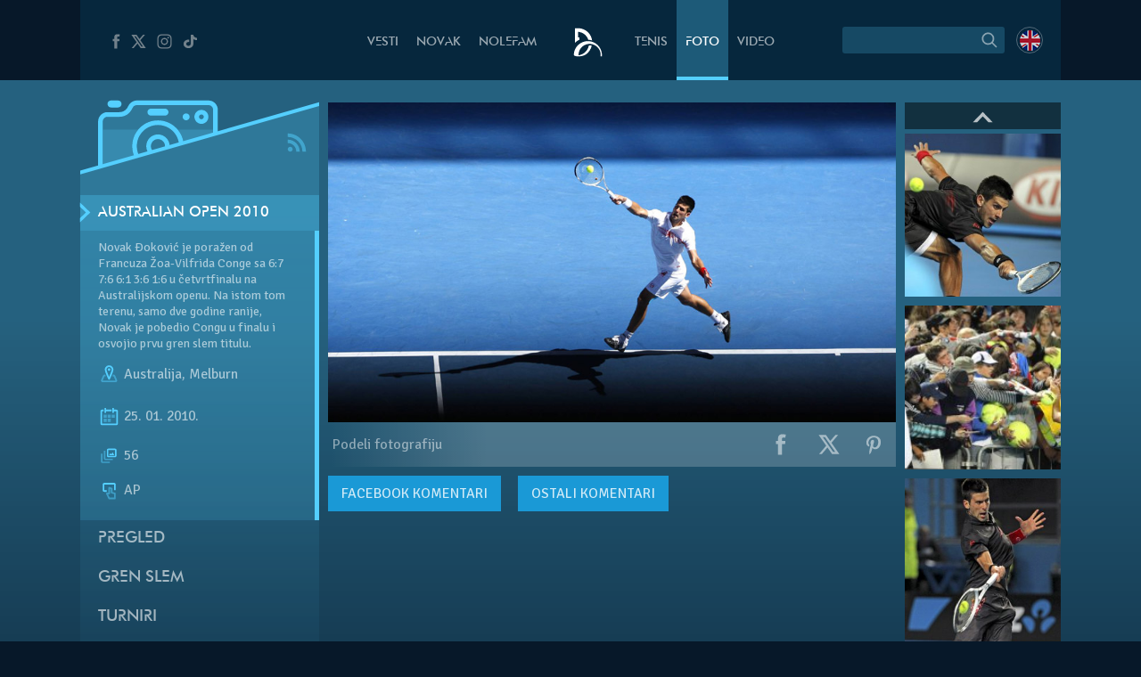

--- FILE ---
content_type: text/html; charset=UTF-8
request_url: https://novakdjokovic.com/album/australijski-open-2010/australian-open-2/f/nole_ausopen10_29/
body_size: 21476
content:
<!DOCTYPE html>
<html lang="sr-RS">
<head>
	<meta charset="UTF-8" />
	<meta http-equiv="X-UA-Compatible" content="IE=edge">
	<meta name="viewport" content="width=device-width" />
	<link rel="profile" href="http://gmpg.org/xfn/11" />
	<link rel="pingback" href="https://novakdjokovic.com/xmlrpc.php" />
	<link rel="shortcut icon" type="image/x-icon" href="https://novakdjokovic.com/wp-content/themes/novak2/favicon.ico">

	<!-- Global site tag (gtag.js) - Google Analytics -->
	<script async src="https://www.googletagmanager.com/gtag/js?id=G-Y6GTG6WT3Z"></script>
	<script>
	  window.dataLayer = window.dataLayer || [];
	  function gtag(){dataLayer.push(arguments);}
	  gtag('js', new Date());

	  gtag('config', 'G-Y6GTG6WT3Z');
	</script>
	<style type="text/css">
		body{
			overflow-x: hidden;
		}
		img#key-visual{
			position: absolute;
			left: 50%;
			right: 0;
			margin-left: -960px;
			z-index: -1;
			top: 0;
			width: 1920px;
			display: block;
			max-width: none;
			pointer-events: none;
		}

		body{
			background-image: none !important;
		}

	</style>
	<title>Australian Open 2010 &#8211; Novak Đoković</title>
<meta name='robots' content='max-image-preview:large' />
	<style>img:is([sizes="auto" i], [sizes^="auto," i]) { contain-intrinsic-size: 3000px 1500px }</style>
	<link rel="alternate" hreflang="en-us" href="https://novakdjokovic.com/en/album/australian-open-2010/australian-open-3/f/nole_ausopen10_29-2/" />
<link rel="alternate" hreflang="sr-rs" href="https://novakdjokovic.com/album/australijski-open-2010/australian-open-2/f/nole_ausopen10_29/" />
<link rel="alternate" hreflang="x-default" href="https://novakdjokovic.com/album/australijski-open-2010/australian-open-2/f/nole_ausopen10_29/" />
<meta property="fb:app_id" content="174187089365293" />
<meta property="og:site_name" content="Novak Đoković" />
<meta property="og:type" content="article" />
<meta property="og:title" content="Australian Open 2010 | Novak Đoković"/>
<meta property="og:url" content="https://novakdjokovic.com/album/australijski-open-2010/australian-open-2/f/nole_ausopen10_29/"/>
<meta property="og:image" content="https://novakdjokovic.com/wp-content/uploads/arhiva/galerije/108/nole_ausopen10_29-720x320.jpg"/>
<meta property="og:description" content="Novak Đoković je poražen od Francuza Žoa-Vilfrida Conge sa 6:7 7:6 6:1 3:6 1:6 u četvrtfinalu na Australijskom openu. Na istom tom terenu, samo dve godine ranije, Novak je pobedio Congu u finalu i osvojio prvu gren sl..." />
<link rel="alternate" type="application/rss+xml" title="Novak Đoković &raquo; довод" href="https://novakdjokovic.com/feed/" />
<link rel="alternate" type="application/rss+xml" title="Novak Đoković &raquo; довод коментара" href="https://novakdjokovic.com/comments/feed/" />
<link rel="alternate" type="application/rss+xml" title="Novak Đoković &raquo; довод коментара на Australian Open 2010" href="https://novakdjokovic.com/album/australijski-open-2010/australian-open-2/f/nole_ausopen10_29/feed/" />
<link rel='stylesheet' id='wp-block-library-css' href='https://novakdjokovic.com/wp-includes/css/dist/block-library/style.min.css?ver=6.7.1' type='text/css' media='all' />
<style id='classic-theme-styles-inline-css' type='text/css'>
/*! This file is auto-generated */
.wp-block-button__link{color:#fff;background-color:#32373c;border-radius:9999px;box-shadow:none;text-decoration:none;padding:calc(.667em + 2px) calc(1.333em + 2px);font-size:1.125em}.wp-block-file__button{background:#32373c;color:#fff;text-decoration:none}
</style>
<style id='global-styles-inline-css' type='text/css'>
:root{--wp--preset--aspect-ratio--square: 1;--wp--preset--aspect-ratio--4-3: 4/3;--wp--preset--aspect-ratio--3-4: 3/4;--wp--preset--aspect-ratio--3-2: 3/2;--wp--preset--aspect-ratio--2-3: 2/3;--wp--preset--aspect-ratio--16-9: 16/9;--wp--preset--aspect-ratio--9-16: 9/16;--wp--preset--color--black: #000000;--wp--preset--color--cyan-bluish-gray: #abb8c3;--wp--preset--color--white: #ffffff;--wp--preset--color--pale-pink: #f78da7;--wp--preset--color--vivid-red: #cf2e2e;--wp--preset--color--luminous-vivid-orange: #ff6900;--wp--preset--color--luminous-vivid-amber: #fcb900;--wp--preset--color--light-green-cyan: #7bdcb5;--wp--preset--color--vivid-green-cyan: #00d084;--wp--preset--color--pale-cyan-blue: #8ed1fc;--wp--preset--color--vivid-cyan-blue: #0693e3;--wp--preset--color--vivid-purple: #9b51e0;--wp--preset--gradient--vivid-cyan-blue-to-vivid-purple: linear-gradient(135deg,rgba(6,147,227,1) 0%,rgb(155,81,224) 100%);--wp--preset--gradient--light-green-cyan-to-vivid-green-cyan: linear-gradient(135deg,rgb(122,220,180) 0%,rgb(0,208,130) 100%);--wp--preset--gradient--luminous-vivid-amber-to-luminous-vivid-orange: linear-gradient(135deg,rgba(252,185,0,1) 0%,rgba(255,105,0,1) 100%);--wp--preset--gradient--luminous-vivid-orange-to-vivid-red: linear-gradient(135deg,rgba(255,105,0,1) 0%,rgb(207,46,46) 100%);--wp--preset--gradient--very-light-gray-to-cyan-bluish-gray: linear-gradient(135deg,rgb(238,238,238) 0%,rgb(169,184,195) 100%);--wp--preset--gradient--cool-to-warm-spectrum: linear-gradient(135deg,rgb(74,234,220) 0%,rgb(151,120,209) 20%,rgb(207,42,186) 40%,rgb(238,44,130) 60%,rgb(251,105,98) 80%,rgb(254,248,76) 100%);--wp--preset--gradient--blush-light-purple: linear-gradient(135deg,rgb(255,206,236) 0%,rgb(152,150,240) 100%);--wp--preset--gradient--blush-bordeaux: linear-gradient(135deg,rgb(254,205,165) 0%,rgb(254,45,45) 50%,rgb(107,0,62) 100%);--wp--preset--gradient--luminous-dusk: linear-gradient(135deg,rgb(255,203,112) 0%,rgb(199,81,192) 50%,rgb(65,88,208) 100%);--wp--preset--gradient--pale-ocean: linear-gradient(135deg,rgb(255,245,203) 0%,rgb(182,227,212) 50%,rgb(51,167,181) 100%);--wp--preset--gradient--electric-grass: linear-gradient(135deg,rgb(202,248,128) 0%,rgb(113,206,126) 100%);--wp--preset--gradient--midnight: linear-gradient(135deg,rgb(2,3,129) 0%,rgb(40,116,252) 100%);--wp--preset--font-size--small: 13px;--wp--preset--font-size--medium: 20px;--wp--preset--font-size--large: 36px;--wp--preset--font-size--x-large: 42px;--wp--preset--spacing--20: 0.44rem;--wp--preset--spacing--30: 0.67rem;--wp--preset--spacing--40: 1rem;--wp--preset--spacing--50: 1.5rem;--wp--preset--spacing--60: 2.25rem;--wp--preset--spacing--70: 3.38rem;--wp--preset--spacing--80: 5.06rem;--wp--preset--shadow--natural: 6px 6px 9px rgba(0, 0, 0, 0.2);--wp--preset--shadow--deep: 12px 12px 50px rgba(0, 0, 0, 0.4);--wp--preset--shadow--sharp: 6px 6px 0px rgba(0, 0, 0, 0.2);--wp--preset--shadow--outlined: 6px 6px 0px -3px rgba(255, 255, 255, 1), 6px 6px rgba(0, 0, 0, 1);--wp--preset--shadow--crisp: 6px 6px 0px rgba(0, 0, 0, 1);}:where(.is-layout-flex){gap: 0.5em;}:where(.is-layout-grid){gap: 0.5em;}body .is-layout-flex{display: flex;}.is-layout-flex{flex-wrap: wrap;align-items: center;}.is-layout-flex > :is(*, div){margin: 0;}body .is-layout-grid{display: grid;}.is-layout-grid > :is(*, div){margin: 0;}:where(.wp-block-columns.is-layout-flex){gap: 2em;}:where(.wp-block-columns.is-layout-grid){gap: 2em;}:where(.wp-block-post-template.is-layout-flex){gap: 1.25em;}:where(.wp-block-post-template.is-layout-grid){gap: 1.25em;}.has-black-color{color: var(--wp--preset--color--black) !important;}.has-cyan-bluish-gray-color{color: var(--wp--preset--color--cyan-bluish-gray) !important;}.has-white-color{color: var(--wp--preset--color--white) !important;}.has-pale-pink-color{color: var(--wp--preset--color--pale-pink) !important;}.has-vivid-red-color{color: var(--wp--preset--color--vivid-red) !important;}.has-luminous-vivid-orange-color{color: var(--wp--preset--color--luminous-vivid-orange) !important;}.has-luminous-vivid-amber-color{color: var(--wp--preset--color--luminous-vivid-amber) !important;}.has-light-green-cyan-color{color: var(--wp--preset--color--light-green-cyan) !important;}.has-vivid-green-cyan-color{color: var(--wp--preset--color--vivid-green-cyan) !important;}.has-pale-cyan-blue-color{color: var(--wp--preset--color--pale-cyan-blue) !important;}.has-vivid-cyan-blue-color{color: var(--wp--preset--color--vivid-cyan-blue) !important;}.has-vivid-purple-color{color: var(--wp--preset--color--vivid-purple) !important;}.has-black-background-color{background-color: var(--wp--preset--color--black) !important;}.has-cyan-bluish-gray-background-color{background-color: var(--wp--preset--color--cyan-bluish-gray) !important;}.has-white-background-color{background-color: var(--wp--preset--color--white) !important;}.has-pale-pink-background-color{background-color: var(--wp--preset--color--pale-pink) !important;}.has-vivid-red-background-color{background-color: var(--wp--preset--color--vivid-red) !important;}.has-luminous-vivid-orange-background-color{background-color: var(--wp--preset--color--luminous-vivid-orange) !important;}.has-luminous-vivid-amber-background-color{background-color: var(--wp--preset--color--luminous-vivid-amber) !important;}.has-light-green-cyan-background-color{background-color: var(--wp--preset--color--light-green-cyan) !important;}.has-vivid-green-cyan-background-color{background-color: var(--wp--preset--color--vivid-green-cyan) !important;}.has-pale-cyan-blue-background-color{background-color: var(--wp--preset--color--pale-cyan-blue) !important;}.has-vivid-cyan-blue-background-color{background-color: var(--wp--preset--color--vivid-cyan-blue) !important;}.has-vivid-purple-background-color{background-color: var(--wp--preset--color--vivid-purple) !important;}.has-black-border-color{border-color: var(--wp--preset--color--black) !important;}.has-cyan-bluish-gray-border-color{border-color: var(--wp--preset--color--cyan-bluish-gray) !important;}.has-white-border-color{border-color: var(--wp--preset--color--white) !important;}.has-pale-pink-border-color{border-color: var(--wp--preset--color--pale-pink) !important;}.has-vivid-red-border-color{border-color: var(--wp--preset--color--vivid-red) !important;}.has-luminous-vivid-orange-border-color{border-color: var(--wp--preset--color--luminous-vivid-orange) !important;}.has-luminous-vivid-amber-border-color{border-color: var(--wp--preset--color--luminous-vivid-amber) !important;}.has-light-green-cyan-border-color{border-color: var(--wp--preset--color--light-green-cyan) !important;}.has-vivid-green-cyan-border-color{border-color: var(--wp--preset--color--vivid-green-cyan) !important;}.has-pale-cyan-blue-border-color{border-color: var(--wp--preset--color--pale-cyan-blue) !important;}.has-vivid-cyan-blue-border-color{border-color: var(--wp--preset--color--vivid-cyan-blue) !important;}.has-vivid-purple-border-color{border-color: var(--wp--preset--color--vivid-purple) !important;}.has-vivid-cyan-blue-to-vivid-purple-gradient-background{background: var(--wp--preset--gradient--vivid-cyan-blue-to-vivid-purple) !important;}.has-light-green-cyan-to-vivid-green-cyan-gradient-background{background: var(--wp--preset--gradient--light-green-cyan-to-vivid-green-cyan) !important;}.has-luminous-vivid-amber-to-luminous-vivid-orange-gradient-background{background: var(--wp--preset--gradient--luminous-vivid-amber-to-luminous-vivid-orange) !important;}.has-luminous-vivid-orange-to-vivid-red-gradient-background{background: var(--wp--preset--gradient--luminous-vivid-orange-to-vivid-red) !important;}.has-very-light-gray-to-cyan-bluish-gray-gradient-background{background: var(--wp--preset--gradient--very-light-gray-to-cyan-bluish-gray) !important;}.has-cool-to-warm-spectrum-gradient-background{background: var(--wp--preset--gradient--cool-to-warm-spectrum) !important;}.has-blush-light-purple-gradient-background{background: var(--wp--preset--gradient--blush-light-purple) !important;}.has-blush-bordeaux-gradient-background{background: var(--wp--preset--gradient--blush-bordeaux) !important;}.has-luminous-dusk-gradient-background{background: var(--wp--preset--gradient--luminous-dusk) !important;}.has-pale-ocean-gradient-background{background: var(--wp--preset--gradient--pale-ocean) !important;}.has-electric-grass-gradient-background{background: var(--wp--preset--gradient--electric-grass) !important;}.has-midnight-gradient-background{background: var(--wp--preset--gradient--midnight) !important;}.has-small-font-size{font-size: var(--wp--preset--font-size--small) !important;}.has-medium-font-size{font-size: var(--wp--preset--font-size--medium) !important;}.has-large-font-size{font-size: var(--wp--preset--font-size--large) !important;}.has-x-large-font-size{font-size: var(--wp--preset--font-size--x-large) !important;}
:where(.wp-block-post-template.is-layout-flex){gap: 1.25em;}:where(.wp-block-post-template.is-layout-grid){gap: 1.25em;}
:where(.wp-block-columns.is-layout-flex){gap: 2em;}:where(.wp-block-columns.is-layout-grid){gap: 2em;}
:root :where(.wp-block-pullquote){font-size: 1.5em;line-height: 1.6;}
</style>
<link rel='stylesheet' id='wpml-blocks-css' href='https://novakdjokovic.com/wp-content/plugins/sitepress-multilingual-cms/dist/css/blocks/styles.css?ver=4.6.15' type='text/css' media='all' />
<link rel='stylesheet' id='wpml-legacy-dropdown-0-css' href='https://novakdjokovic.com/wp-content/plugins/sitepress-multilingual-cms/templates/language-switchers/legacy-dropdown/style.min.css?ver=1' type='text/css' media='all' />
<style id='wpml-legacy-dropdown-0-inline-css' type='text/css'>
.wpml-ls-sidebars-sidebar-1, .wpml-ls-sidebars-sidebar-1 .wpml-ls-sub-menu, .wpml-ls-sidebars-sidebar-1 a {border-color:#cdcdcd;}.wpml-ls-sidebars-sidebar-1 a, .wpml-ls-sidebars-sidebar-1 .wpml-ls-sub-menu a, .wpml-ls-sidebars-sidebar-1 .wpml-ls-sub-menu a:link, .wpml-ls-sidebars-sidebar-1 li:not(.wpml-ls-current-language) .wpml-ls-link, .wpml-ls-sidebars-sidebar-1 li:not(.wpml-ls-current-language) .wpml-ls-link:link {color:#444444;background-color:#ffffff;}.wpml-ls-sidebars-sidebar-1 a, .wpml-ls-sidebars-sidebar-1 .wpml-ls-sub-menu a:hover,.wpml-ls-sidebars-sidebar-1 .wpml-ls-sub-menu a:focus, .wpml-ls-sidebars-sidebar-1 .wpml-ls-sub-menu a:link:hover, .wpml-ls-sidebars-sidebar-1 .wpml-ls-sub-menu a:link:focus {color:#000000;background-color:#eeeeee;}.wpml-ls-sidebars-sidebar-1 .wpml-ls-current-language > a {color:#444444;background-color:#ffffff;}.wpml-ls-sidebars-sidebar-1 .wpml-ls-current-language:hover>a, .wpml-ls-sidebars-sidebar-1 .wpml-ls-current-language>a:focus {color:#000000;background-color:#eeeeee;}
.wpml-ls-statics-shortcode_actions, .wpml-ls-statics-shortcode_actions .wpml-ls-sub-menu, .wpml-ls-statics-shortcode_actions a {border-color:#cdcdcd;}.wpml-ls-statics-shortcode_actions a, .wpml-ls-statics-shortcode_actions .wpml-ls-sub-menu a, .wpml-ls-statics-shortcode_actions .wpml-ls-sub-menu a:link, .wpml-ls-statics-shortcode_actions li:not(.wpml-ls-current-language) .wpml-ls-link, .wpml-ls-statics-shortcode_actions li:not(.wpml-ls-current-language) .wpml-ls-link:link {color:#444444;background-color:#ffffff;}.wpml-ls-statics-shortcode_actions a, .wpml-ls-statics-shortcode_actions .wpml-ls-sub-menu a:hover,.wpml-ls-statics-shortcode_actions .wpml-ls-sub-menu a:focus, .wpml-ls-statics-shortcode_actions .wpml-ls-sub-menu a:link:hover, .wpml-ls-statics-shortcode_actions .wpml-ls-sub-menu a:link:focus {color:#000000;background-color:#eeeeee;}.wpml-ls-statics-shortcode_actions .wpml-ls-current-language > a {color:#444444;background-color:#ffffff;}.wpml-ls-statics-shortcode_actions .wpml-ls-current-language:hover>a, .wpml-ls-statics-shortcode_actions .wpml-ls-current-language>a:focus {color:#000000;background-color:#eeeeee;}
</style>
<link rel='stylesheet' id='novak-main-css' href='https://novakdjokovic.com/wp-content/themes/novak2/assets/css/main.css?ver=1.0' type='text/css' media='all' />
<link rel='stylesheet' id='owl.carousel.css-css' href='https://novakdjokovic.com/wp-content/themes/novak2/assets/js/libs/owl-carousel/assets/owl.carousel.css?ver=2.0.0' type='text/css' media='all' />
<link rel='stylesheet' id='swiper-css' href='https://novakdjokovic.com/wp-content/themes/novak2/assets/js/libs/swiper/css/swiper.min.css?ver=3.4.1' type='text/css' media='all' />
<script type="text/javascript" src="https://novakdjokovic.com/wp-content/plugins/sitepress-multilingual-cms/templates/language-switchers/legacy-dropdown/script.min.js" id="wpml-legacy-dropdown-0-js"></script>
<script type="text/javascript" src="https://novakdjokovic.com/wp-includes/js/jquery/jquery.min.js" id="jquery-core-js"></script>
<script type="text/javascript" src="https://novakdjokovic.com/wp-includes/js/jquery/jquery-migrate.min.js" id="jquery-migrate-js"></script>
<script type="text/javascript" id="main-js-extra">
/* <![CDATA[ */
var Novak = {"ajaxurl":"https:\/\/novakdjokovic.com\/wp-admin\/admin-ajax.php"};
/* ]]> */
</script>
<script type="text/javascript" src="https://novakdjokovic.com/wp-content/themes/novak2/assets/js/main.js" id="main-js"></script>
<script type="text/javascript" src="https://novakdjokovic.com/wp-includes/js/jquery/ui/core.min.js" id="jquery-ui-core-js"></script>
<script type="text/javascript" src="https://novakdjokovic.com/wp-content/themes/novak2/assets/js/libs/nice-select/js/jquery.nice-select.min.js" id="jquery.nice-select-js"></script>
<script type="text/javascript" src="https://novakdjokovic.com/wp-content/themes/novak2/assets/js/libs/owl-carousel/owl.carousel.min.js" id="owl.carousel-js"></script>
<script type="text/javascript" src="https://novakdjokovic.com/wp-content/themes/novak2/assets/js/libs/swiper/js/swiper.jquery.min.js" id="swiper-js"></script>
<script type="text/javascript" src="https://novakdjokovic.com/wp-content/themes/novak2/assets/js/changephotos-swiper.js" id="changephotos-swiper-js"></script>
<link rel="https://api.w.org/" href="https://novakdjokovic.com/wp-json/" /><link rel="alternate" title="JSON" type="application/json" href="https://novakdjokovic.com/wp-json/wp/v2/media/5867" /><link rel="EditURI" type="application/rsd+xml" title="RSD" href="https://novakdjokovic.com/xmlrpc.php?rsd" />

<link rel='shortlink' href='https://novakdjokovic.com/?p=5867' />
<style type="text/css">.recentcomments a{display:inline !important;padding:0 !important;margin:0 !important;}</style></head>
<body class="attachment attachment-template-default single single-attachment postid-5867 attachmentid-5867 attachment-jpeg photo-page lang-sr">

<!--[if lt IE 11]><p class=chromeframe>Your browser is <em>ancient!</em> <a href="http://browsehappy.com/">Upgrade to a different browser</a> or <a href="https://www.google.com/chrome/browser/">install Google Chrome Frame</a> to experience this site.</p><![endif]-->


<div id="fb-root"></div>
<script>(function(d, s, id) {
		var js, fjs = d.getElementsByTagName(s)[0];
		if (d.getElementById(id)) return;
		js = d.createElement(s); js.id = id;
		js.src = "//connect.facebook.net/en_US/all.js#xfbml=1&appId=174187089365293";
		fjs.parentNode.insertBefore(js, fjs);
	}(document, 'script', 'facebook-jssdk'));</script>

<div id="mega-wrapper">

	<div id="wrapper">


		<header id="header">

			<div id="header__inner" class="container">

				<div id="header__inner--left">

					<div id="header-social">
						<a href="https://www.facebook.com/djokovicofficial" target="_blank" rel="nofollow">
							<i class="n-icon n-icon-facebook">
	<svg xmlns="http://www.w3.org/2000/svg" xml:space="preserve" version="1.1" style="shape-rendering:geometricPrecision; text-rendering:geometricPrecision; image-rendering:optimizeQuality; fill-rule:evenodd; clip-rule:evenodd"
viewBox="0 0 500 500"
 xmlns:xlink="http://www.w3.org/1999/xlink">
 <g id="Layer_x0020_1">
  <path class="fil0" d="M157 185l40 0 0 -38c0,-17 1,-44 13,-60 13,-17 31,-29 61,-29 50,0 72,7 72,7l-10 59c0,0 -17,-5 -32,-5 -16,0 -30,6 -30,21l0 45 64 0 -5 57 -59 0 0 200 -74 0 0 -200 -40 0 0 -57z"/>
 </g>
</svg></i>						</a>
						<a href="https://x.com/DjokerNole" target="_blank" rel="nofollow">
							<i class="n-icon n-icon-twitter">
	<svg xmlns="http://www.w3.org/2000/svg" xml:space="preserve" width="50px" height="50px" version="1.1" style="shape-rendering:geometricPrecision; text-rendering:geometricPrecision; image-rendering:optimizeQuality; fill-rule:evenodd; clip-rule:evenodd"
viewBox="0 0 50 50"
 xmlns:xlink="http://www.w3.org/1999/xlink">
 <g id="Layer_x0020_1">
  <metadata id="CorelCorpID_0Corel-Layer"/>
  <path class="fil0" d="M5.79 7.27l13.98 19.98 -13.25 15.48 5.2 0 10.37 -12.16 8.51 12.16 13.61 0 -14.62 -20.93 12.4 -14.53 -5.13 0 -9.59 11.2 -7.83 -11.2 -13.65 0zm7.56 3.94l4.04 0 19.26 27.58 -4 0 -19.3 -27.58z"/>
 </g>
</svg>
</i>
						</a>
						<a href="https://www.instagram.com/djokernole/" target="_blank" rel="nofollow">
							<i class="n-icon n-icon-instagram">
	<svg xmlns="http://www.w3.org/2000/svg" xml:space="preserve" version="1.1" style="shape-rendering:geometricPrecision; text-rendering:geometricPrecision; image-rendering:optimizeQuality; fill-rule:evenodd; clip-rule:evenodd"
viewBox="0 0 500 500"
 xmlns:xlink="http://www.w3.org/1999/xlink">
 <g id="Layer_x0020_1">
  <metadata id="CorelCorpID_0Corel-Layer"/>
  <path class="fil0" d="M337 439l-174 0c-56,0 -102,-46 -102,-102l0 -174c0,-56 46,-102 102,-102l174 0c56,0 102,46 102,102l0 174c0,56 -46,102 -102,102zm35 -290c0,-12 -9,-21 -21,-21 -12,0 -22,9 -22,21 0,12 10,22 22,22 12,0 21,-10 21,-22zm-122 196c-52,0 -95,-43 -95,-95 0,-52 43,-95 95,-95 52,0 95,43 95,95 0,52 -43,95 -95,95zm0 -158c-35,0 -63,28 -63,63 0,35 28,63 63,63 35,0 63,-28 63,-63 0,-35 -28,-63 -63,-63zm-87 -95c-39,0 -71,32 -71,71l0 174c0,39 32,71 71,71l174 0c39,0 71,-32 71,-71l0 -174c0,-39 -32,-71 -71,-71l-174 0z"/>
 </g>
</svg>
</i>						</a>
						<a href="https://www.tiktok.com/@djokernole" target="_blank" rel="nofollow">
							<i class="n-icon n-icon-tiktok">
	<svg xmlns="http://www.w3.org/2000/svg" xml:space="preserve" version="1.1" style="shape-rendering:geometricPrecision; text-rendering:geometricPrecision; image-rendering:optimizeQuality; fill-rule:evenodd; clip-rule:evenodd"
viewBox="0 0 500 500"
 xmlns:xlink="http://www.w3.org/1999/xlink">
 <g id="Layer_x0020_1">
  <metadata id="CorelCorpID_0Corel-Layer"/>
  <path class="fil0" d="M377.11 141.41c-22.39,-12.73 -38.55,-33.1 -43.6,-56.85 -1.09,-5.13 -1.68,-10.41 -1.68,-15.81l-71.47 0 -0.11 249.76c-1.21,27.97 -27.6,50.42 -59.96,50.42 -10.06,0 -19.53,-2.19 -27.87,-6.02 -19.12,-8.77 -32.21,-26.25 -32.21,-46.37 0,-28.89 26.95,-52.39 60.08,-52.39 6.18,0 12.11,0.89 17.72,2.43l0 -48.87 0 -14.76c-5.8,-0.69 -11.7,-1.12 -17.72,-1.12 -72.54,0 -131.54,51.46 -131.54,114.71 0,38.81 22.23,73.16 56.15,93.93 21.37,13.07 47.36,20.78 75.39,20.78 72.53,0 131.54,-51.45 131.54,-114.71l0 -126.65c28.03,17.54 62.37,27.88 99.42,27.88l0 -48.43 0 -13.89c-19.96,0 -38.55,-5.17 -54.14,-14.04z"/>
 </g>
</svg>
</i>
						</a>
					</div> <!-- #header-social -->

				</div> <!-- #header__inner--left -->

				<div id="header__inner--right">

					<div id="header-search">
								<form method="get" id="searchForm" action="https://novakdjokovic.com/">
		<fieldset>
		<div class="input">
			<input type="text" class="field" name="s" id="s" value="" />
		</div>

		<label id="submitLabel">
			<i class="n-icon n-icon-search">
	<svg xmlns="http://www.w3.org/2000/svg" xml:space="preserve" version="1.1" style="shape-rendering:geometricPrecision; text-rendering:geometricPrecision; image-rendering:optimizeQuality; fill-rule:evenodd; clip-rule:evenodd"
viewBox="0 0 200 200"
 xmlns:xlink="http://www.w3.org/1999/xlink">
 <g id="Layer_x0020_1">
  <metadata id="CorelCorpID_0Corel-Layer"/>
  <path class="fil0" d="M65 114c-7,-7 -10,-15 -10,-25 0,-9 3,-18 10,-24 7,-7 15,-10 24,-10 10,0 18,3 25,10 6,6 10,15 10,24 0,10 -4,18 -10,25 -7,6 -15,10 -25,10 -9,0 -17,-4 -24,-10zm92 35l-31 -31c6,-8 10,-18 10,-29 0,-12 -5,-24 -14,-32 -9,-9 -20,-14 -33,-14 -12,0 -23,5 -32,14 -9,8 -14,20 -14,32 0,13 5,24 14,33 9,9 20,13 32,13 11,0 21,-3 29,-9l31 31 8 -8z"/>
 </g>
</svg>
</i>			<input type="submit" class="submit" name="submit" id="searchSubmit" value="Search" />
		</label>
		</fieldset>
	</form>					</div>

					<div id="header-lang">
						<a href="https://novakdjokovic.com/en/album/australian-open-2010/australian-open-3/"
					onclick="document.cookie='preferred_language=en;path=/;domain=novakdjokovic.com;max-age=31536000;secure;samesite=strict'"
					id="lang-lnk" class="lang-en"><span class="icl_lang_sel_current icl_lang_sel_native">English</span></a>					</div> <!-- header-lang -->


				</div> <!-- #header__inner--right -->


				<div id="header__inner--center">

					<ul id="header-menu" class="menu">
						<li class="menu-item-news">
							<a href="https://novakdjokovic.com/n/vesti/">
								Vesti							</a>
						</li>
						<li class="menu-item-novak">
							<a href="https://novakdjokovic.com/novak/">
								Novak							</a>
						</li>
						<li class="menu-item-nolefam">
							<a href="https://novakdjokovic.com/nolefam/">
								NoleFam							</a>
						</li>

						<li class="menu-logo">
							<a href="https://novakdjokovic.com/">
								
<svg xmlns="http://www.w3.org/2000/svg" xml:space="preserve" width="35px" height="35px" version="1.1" style="shape-rendering:geometricPrecision; text-rendering:geometricPrecision; image-rendering:optimizeQuality; fill-rule:evenodd; clip-rule:evenodd"
viewBox="0 0 350 350"
 xmlns:xlink="http://www.w3.org/1999/xlink">
 <g id="Layer_x0020_1">
  <metadata id="CorelCorpID_0Corel-Layer"/>
  <path class="fil0" d="M211 166c-84,-20 -167,31 -189,114l0 0 0 0c0,1 0,2 -1,4 -1,4 -2,9 -2,13 -3,20 -3,25 11,30 7,3 17,6 36,6 19,0 57,-2 87,-22 33,-21 57,-62 66,-98 -10,-3 -22,-3 -34,-1 -10,57 -57,101 -114,108 -1,-3 -1,-10 1,-24 0,-2 1,-5 1,-7 16,-67 83,-109 150,-93 62,15 103,74 95,136l14 0c7,-77 -44,-148 -121,-166zm-145 -46l14 0 0 26c-18,8 -35,19 -48,34l-2 0c0,-54 0,-108 0,-162 25,0 48,-3 72,3 63,15 112,68 120,133 -14,-5 -28,-7 -42,-7 -4,-12 -10,-24 -17,-34 -19,-28 -49,-48 -84,-54 -4,-1 -9,-2 -13,-2l0 63z"/>
 </g>
</svg>
							</a>
						</li>

						<li class="menu-item-tour">
							<a href="https://novakdjokovic.com/tenis/">
								Tenis							</a>
						</li>
						<li class="menu-item-photo">
							<a href="https://novakdjokovic.com/foto/">
								Foto															</a>
						</li>
						<li class="menu-item-video">
							<a href="https://novakdjokovic.com/video-pregled/">
								Video							</a>
						</li>
					</ul>

				</div>

			</div> <!-- #header__inner -->

		</header>

		<main id="main">



<div class="container">

	<div class="grid-row">

		<div class="grid-col-3">

			<div id="photo-sidebar" class="sidebar">

				<div class="sidebar-top">
	
	<svg xmlns="http://www.w3.org/2000/svg" xml:space="preserve" width="270px" height="120px" version="1.1" style="shape-rendering:geometricPrecision; text-rendering:geometricPrecision; image-rendering:optimizeQuality; fill-rule:evenodd; clip-rule:evenodd"
viewBox="0 0 2700 1200"
 xmlns:xlink="http://www.w3.org/1999/xlink">
 <defs>
  <style type="text/css">
   <![CDATA[
    .sidebar-fil3 {fill:#54CFFF}
    .sidebar-fil2 {fill:#54CFFF;fill-rule:nonzero}
    .sidebar-fil0 {fill:#54CFFF;fill-opacity:0.200000}
    .sidebar-fil1 {fill:#54CFFF;fill-rule:nonzero;fill-opacity:0.200000}
   ]]>
  </style>
 </defs>
 <g id="Layer_x0020_1">
  <metadata id="CorelCorpID_0Corel-Layer"/>
  <g id="_2203235178608">
   <polygon class="sidebar-fil0" points="-1,945 2701,170 2701,1200 -1,1200 "/>
   <path class="sidebar-fil1" d="M878 567c-43,0 -79,35 -79,79 0,25 11,47 29,62l126 -37c3,-8 4,-16 4,-25 0,-44 -36,-79 -80,-79zm0 -160l0 0c-131,0 -238,107 -238,239 0,39 9,76 25,108l106 -30c-16,-22 -25,-49 -25,-78 0,-73 59,-133 132,-133 74,0 133,60 133,133 0,3 0,6 0,9l105 -30c-10,-122 -113,-218 -238,-218zm571 -225l0 0 -809 0c-37,0 -50,35 -50,35 -33,66 -83,97 -147,97l-135 0c-29,0 -53,24 -53,53l0 505 359 -103c-18,-37 -27,-79 -27,-123 0,-161 130,-292 291,-292 149,0 272,112 290,256l334 -96 0 -279c0,-30 -24,-53 -53,-53zm-650 39l0 0 159 0c22,0 40,18 40,40 0,22 -18,40 -40,40l-159 0c-22,0 -40,-18 -40,-40 0,-22 18,-40 40,-40zm398 133l0 0c-22,0 -40,-18 -40,-40 0,-22 18,-39 40,-39 22,0 40,17 40,39 0,22 -18,40 -40,40zm173 40l0 0c-44,0 -80,-36 -80,-80 0,-44 36,-79 80,-79 44,0 79,35 79,79 0,44 -35,80 -79,80zm0 -106l0 0c-15,0 -27,12 -27,26 0,15 12,27 27,27 14,0 26,-12 26,-27 0,-14 -12,-26 -26,-26z"/>
   <path class="sidebar-fil1" d="M255 460l0 412 359 -103c-18,-37 -27,-79 -27,-123 0,-70 25,-135 66,-186l-398 0zm849 0l0 0c34,42 57,93 64,150l334 -96 0 -54 -398 0z"/>
   <path class="sidebar-fil2" d="M799 301l159 0c22,0 40,-18 40,-40 0,-22 -18,-40 -40,-40l-159 0c-22,0 -40,18 -40,40 0,22 18,40 40,40zm-372 -93l-79 0c-22,0 -40,-18 -40,-40 0,-22 18,-39 40,-39l79 0c22,0 40,17 40,39 0,22 -18,40 -40,40zm451 305l0 0c-73,0 -132,60 -132,133 0,29 9,56 25,78l57 -16c-18,-15 -29,-37 -29,-62 0,-44 36,-79 79,-79 44,0 80,35 80,79 0,9 -1,17 -4,25l57 -16c0,-3 0,-6 0,-9 0,-73 -59,-133 -133,-133zm0 -159l0 0c-161,0 -291,131 -291,292 0,44 9,86 27,123l51 -15c-16,-32 -25,-69 -25,-108 0,-132 107,-239 238,-239 125,0 228,96 238,218l52 -15c-18,-144 -141,-256 -290,-256zm571 -225l0 0 -809 0c-42,0 -82,28 -99,67 -16,38 -54,65 -98,65l-3 0 -13 0 -79 0 -40 0c-59,0 -106,48 -106,106l0 520 53 -15 0 -505c0,-29 24,-53 53,-53l135 0c64,0 114,-31 147,-97 0,0 13,-35 50,-35l809 0c29,0 53,23 53,53l0 279 53 -15 0 -264c0,-59 -47,-106 -106,-106zm-79 106l0 0c-44,0 -80,35 -80,79 0,44 36,80 80,80 44,0 79,-36 79,-80 0,-44 -35,-79 -79,-79zm0 106l0 0c-15,0 -27,-12 -27,-27 0,-14 12,-26 27,-26 14,0 26,12 26,26 0,15 -12,27 -26,27zm-173 -66l0 0c-22,0 -40,17 -40,39 0,22 18,40 40,40 22,0 40,-18 40,-40 0,-22 -18,-39 -40,-39z"/>
   <polygon class="sidebar-fil3" points="-1,924 2701,149 2701,191 -1,966 "/>
  </g>
 </g>
</svg>


		<a href="https://novakdjokovic.com/feed/?post_type=album" class="sidebar-rss" target="_blank">
		<i class="n-icon n-icon-rss">
	<svg xmlns="http://www.w3.org/2000/svg" xml:space="preserve" version="1.1" style="shape-rendering:geometricPrecision; text-rendering:geometricPrecision; image-rendering:optimizeQuality; fill-rule:evenodd; clip-rule:evenodd"
viewBox="0 0 350 350"
 xmlns:xlink="http://www.w3.org/1999/xlink">
 <g id="Layer_x0020_1">
  <metadata id="CorelCorpID_0Corel-Layer"/>
  <path class="fil0" d="M248 294l46 0c0,-131 -107,-238 -238,-238l0 46c106,0 192,86 192,192zm-160 0c17,0 32,-14 32,-32 0,-17 -15,-31 -32,-31 -18,0 -32,14 -32,31 0,18 14,32 32,32zm79 0l0 0 46 0c0,-87 -70,-157 -157,-157l0 45c30,0 58,12 79,33 21,21 32,49 32,79z"/>
 </g>
</svg>
</i>	</a>
</div>


<div class="sidebar__inner">

<ul id="menu-foto-sr" class="photo-submenu menu"><li id="menu-item-16363" class="subnav-overview menu-item menu-item-type-post_type menu-item-object-page menu-item-16363"><span><a href="https://novakdjokovic.com/foto/">Pregled</a></span></li>
<li id="menu-item-16366" class="subnav-grandslams menu-item menu-item-type-taxonomy menu-item-object-album_tournament_type menu-item-16366"><span><a href="https://novakdjokovic.com/tt/gren-slem/">Gren slem</a></span></li>
<li id="menu-item-16365" class="subnav-tournaments menu-item menu-item-type-taxonomy menu-item-object-album_tournament_type menu-item-16365"><span><a href="https://novakdjokovic.com/tt/turniri/">Turniri</a></span></li>
<li id="menu-item-16368" class="subnav-topics menu-item menu-item-type-post_type menu-item-object-page menu-item-16368"><span><a href="https://novakdjokovic.com/teme/">Teme</a></span></li>
<li id="menu-item-16367" class="subnav-locations menu-item menu-item-type-post_type menu-item-object-page menu-item-16367"><span><a href="https://novakdjokovic.com/lokacije/">Lokacije</a></span></li>
<li id="menu-item-20758" class="subnav-dates menu-item menu-item-type-post_type menu-item-object-page menu-item-20758"><span><a href="https://novakdjokovic.com/foto/datumi/">Datumi</a></span></li>
<li id="menu-item-21210" class="subnav-hires menu-item menu-item-type-post_type menu-item-object-page menu-item-21210"><span><a href="https://novakdjokovic.com/foto/hi-res/">Hi-Res</a></span></li>
</ul>
</div> <!-- .sidebar__inner -->

				<div id="photo-sidebar__image-info" style="display: none;">
					<div class="album-title  label">
						<i class="n-icon n-icon-chevron-right">
	<svg xmlns="http://www.w3.org/2000/svg" xml:space="preserve" version="1.1" style="shape-rendering:geometricPrecision; text-rendering:geometricPrecision; image-rendering:optimizeQuality; fill-rule:evenodd; clip-rule:evenodd"
viewBox="0 0 500 500"
 xmlns:xlink="http://www.w3.org/1999/xlink">
 <g id="Layer_x0020_1">
  <metadata id="CorelCorpID_0Corel-Layer"/>
  <polygon class="fil0" points="367,250 133,25 133,120 268,250 133,380 133,475 "/>
 </g>
</svg>
</i>						<a href="https://novakdjokovic.com/album/australijski-open-2010/australian-open-2/" title="Australian Open 2010">
							Australian Open 2010						</a>
					</div>

					<div class="photo-description  photoview-text">

						<p>Novak Đoković je poražen od Francuza Žoa-Vilfrida Conge sa 6:7 7:6 6:1 3:6 1:6 u četvrtfinalu na Australijskom openu. Na istom tom terenu, samo dve godine ranije, Novak je pobedio Congu u finalu i osvojio prvu gren slem titulu.</p>
					</div>

					<ul class="image-meta-list">
						
													<li class="image-location">
								<i class="n-icon n-icon-location">
	<svg version="1.1" id="Layer_1" xmlns="http://www.w3.org/2000/svg" xmlns:xlink="http://www.w3.org/1999/xlink" x="0px" y="0px"
	 width="597.704px" height="773.5px" viewBox="0 0 597.704 773.5" enable-background="new 0 0 597.704 773.5" xml:space="preserve">
<g id="Layer_x0020_1_1_">
	<g id="_737051984">
		<path d="M295.982,513.257c-8.09,0-16.182-4.045-20.228-12.136c-16.181-34.383-95.063-208.331-95.063-262.942
			c0-62.702,52.588-113.268,115.291-113.268c62.702,0,115.29,50.566,115.29,113.268c0,54.611-78.883,228.56-95.062,262.942
			C312.163,509.212,304.073,513.257,295.982,513.257z M330.368,238.178c0,20.228-16.184,34.385-34.386,34.385
			c-18.203,0-34.385-14.158-34.385-34.385c0-18.204,16.182-34.385,34.385-34.385C314.184,203.793,330.368,219.974,330.368,238.178z
			 M295.982,169.409c-38.431,0-68.77,32.363-68.77,68.77c0,28.317,36.408,121.36,68.77,196.197
			c32.362-74.838,68.771-167.88,68.771-196.197C364.752,201.771,334.413,169.409,295.982,169.409z"/>
		<path fill-opacity="0.502" d="M467.907,582.027h-343.85c-14.158,0-30.34-6.067-38.431-20.229
			c-8.09-12.134-10.113-28.314-4.045-42.474l50.566-115.29c6.068-16.183,22.25-28.318,40.453-28.318h20.227l16.182,46.521h-36.408
			l-48.543,115.292h343.849l-48.543-115.292h-36.408l16.182-46.521h20.229c18.203,0,34.385,12.138,40.453,28.318l50.564,115.29
			c6.068,14.158,4.045,30.34-4.045,42.474C498.247,575.96,482.065,582.027,467.907,582.027z"/>
	</g>
</g>
</svg>
</i>								<span class="pv-loc">
								<a href="https://novakdjokovic.com/l/australija/slike/" title="Australija">Australija</a>, <a href="https://novakdjokovic.com/l/melburn/slike/" title="Melburn">Melburn</a>							</span>
							</li>
						
						<li class="image-date">
							<i class="n-icon n-icon-event">
	<svg version="1.1" id="Layer_1" xmlns="http://www.w3.org/2000/svg" xmlns:xlink="http://www.w3.org/1999/xlink" x="0px" y="0px"
	 width="612px" height="792px" viewBox="0 0 612 792" enable-background="new 0 0 612 792" xml:space="preserve"  preserveAspectRatio="xMidYMid">
<g id="Layer_x0020_1">
	<g id="_737068952">
		<path fill-opacity="0.502" d="M372.445,409.223h87.429v-87.428h-87.429V409.223z M152.125,519.383h87.429v-89.177h-87.429V519.383
			z M262.286,519.383h87.428v-89.177h-87.428V519.383z M152.125,409.223h87.429v-87.428h-87.429V409.223z M262.286,409.223h87.428
			v-87.428h-87.428V409.223z"/>
		<path d="M503.589,188.903h-66.446v-43.714h-43.714v131.143h43.714v-43.714h66.446v330.479H108.412V232.617h43.714v-43.714h-43.714
			c-24.48,0-43.714,19.234-43.714,43.714v330.479c0,24.48,19.234,43.715,43.714,43.715h395.177
			c24.479,0,43.714-19.234,43.714-43.715V232.617C547.303,208.137,528.068,188.903,503.589,188.903z M218.571,232.617h153.874
			v-43.714H218.571v-43.714h-43.714v131.143h43.714V232.617z"/>
	</g>
</g>
</svg>
</i>							<span class="pv-date">
								25. 01. 2010.							</span>
						</li>

						<li class="image-no">
							<i class="n-icon n-icon-album">
	<svg version="1.1" id="Layer_1" xmlns="http://www.w3.org/2000/svg" xmlns:xlink="http://www.w3.org/1999/xlink" x="0px" y="0px"
	 width="612px" height="577.471px" viewBox="0 91.106 612 577.471" enable-background="new 0 91.106 612 577.471"
	 xml:space="preserve">
<g id="Layer_x0020_1">
	<g id="_2166887341888">
		<path d="M362.545,345.778l-23.734-38.838l-34.521,58.257h142.404l-47.469-77.676L362.545,345.778z M282.712,384.616V220.633
			h183.401v163.983H282.712z M466.113,181.796H282.712c-21.577,0-40.996,17.261-40.996,38.837v163.983
			c0,21.577,19.419,40.995,40.996,40.995h183.401c23.733,0,40.995-19.418,40.995-40.995V220.633
			C507.108,199.057,489.847,181.796,466.113,181.796z"/>
		<path fill-opacity="0.502" d="M120.887,324.202H79.892v224.397c0,21.576,17.261,38.837,40.995,38.837h202.821v-38.837H120.887
			V324.202z M202.878,242.21h-40.996v224.397c0,21.576,17.261,40.996,40.996,40.996h202.82v-40.996h-202.82V242.21z"/>
	</g>
</g>
</svg>
</i>							56						</li>

													<li class="image-source">
								<i class="n-icon n-icon-source">
	<svg version="1.1" id="Layer_1" xmlns="http://www.w3.org/2000/svg" xmlns:xlink="http://www.w3.org/1999/xlink" x="0px" y="0px"
	 width="612px" height="634px" viewBox="0 72.5 612 634" enable-background="new 0 72.5 612 634" xml:space="preserve">
<g id="Layer_x0020_1">
	<g id="_2687131052224">
		<path fill-opacity="0.502" d="M319.876,574.833h120.26v-94.818l-71.694-18.504c-9.251-2.312-18.5-11.562-18.5-20.813v-97.132
			l-20.815-6.938v127.197c0,11.563-11.562,20.815-23.126,20.815h-30.064L319.876,574.833z M463.262,621.086H306
			c-9.25,0-16.189-4.625-20.814-13.877l-67.067-134.135c-2.312-6.938-2.312-16.188,2.313-20.813
			c2.312-6.937,9.25-11.563,18.501-11.563h43.94V306.562c0-9.251,4.625-16.189,9.251-18.502c6.938-4.625,13.876-6.938,20.814-4.625
			l67.066,23.126c9.251,2.312,16.189,11.563,16.189,20.814v94.819l74.005,18.502c9.251,2.313,16.189,11.563,16.189,23.127v134.135
			C486.389,609.522,477.138,621.086,463.262,621.086z"/>
		<path d="M440.136,170.114H171.865c-25.439,0-46.254,20.814-46.254,46.254V373.63c0,23.125,20.814,43.94,46.254,43.94h67.067
			v-43.94h-67.067V216.368h268.271V373.63h46.253V216.368C486.389,190.929,465.574,170.114,440.136,170.114z"/>
	</g>
</g>
</svg>
</i>								AP							</li>
						
												<li class="image-hq  pv-hq" style="display: block;">
							<i class="n-icon n-icon-hq">
	<?xml version="1.0" encoding="utf-8"?>
<!-- Generator: Adobe Illustrator 16.0.0, SVG Export Plug-In . SVG Version: 6.00 Build 0)  -->
<!DOCTYPE svg PUBLIC "-//W3C//DTD SVG 1.1//EN" "http://www.w3.org/Graphics/SVG/1.1/DTD/svg11.dtd">
<svg version="1.1" id="Layer_1" xmlns="http://www.w3.org/2000/svg" xmlns:xlink="http://www.w3.org/1999/xlink" x="0px" y="0px"
	 width="612px" height="508px" viewBox="0 150.5 612 508" enable-background="new 0 150.5 612 508" xml:space="preserve">
<g id="Layer_x0020_1">
	<g id="_2687054185040">
		<path fill-opacity="0.502" d="M118.439,551.712V448.797H80.634v102.915c0,21.003,16.803,39.905,37.805,39.905h107.116v-39.905
			H118.439z M385.177,591.617h107.116c21.002,0,37.804-18.902,37.804-39.905V448.797h-37.804v102.915H385.177V591.617z
			 M118.439,343.781V240.867h107.116v-39.905H118.439c-21.002,0-37.805,18.902-37.805,39.905v102.914H118.439z M385.177,240.867
			h107.116v102.914h37.804V240.867c0-21.003-16.802-39.905-37.804-39.905H385.177V240.867z"/>
		<path d="M170.947,474h31.504v-65.109h50.407V474h33.605V318.579h-33.605v60.909h-50.407v-60.909h-31.504V474z M446.086,457.199
			l-16.803-14.703c8.4-12.603,12.602-27.304,12.602-46.207v-2.101c0-46.207-27.304-79.812-69.312-79.812
			c-42.004,0-71.409,33.605-71.409,79.812v2.101c0,46.207,29.405,79.812,71.409,79.812c14.704,0,27.304-4.2,37.808-12.603
			l16.802,14.703L446.086,457.199z M372.574,446.697c-21,0-37.803-18.903-37.803-50.407v-2.1c0-31.505,14.701-50.407,37.803-50.407
			c21.004,0,35.706,21.004,35.706,50.407v2.1c0,10.501,0,16.802-2.099,25.202l-21.004-18.9l-18.901,21.003l23.102,18.902
			C383.077,444.597,378.877,446.697,372.574,446.697z"/>
	</g>
</g>
</svg>
</i>							<a href="#" target="_blank">PREUZMI FOTOGRAFIJU U VISOKOJ REZOLUCIJI</a>
						</li>
					</ul> <!-- .image-meta-wrap -->

				</div> <!-- #photo-sidebar__image-info -->


				<script>
					jQuery(window).load(function(){
						jQuery("#photo-sidebar__image-info").detach().prependTo("#photo-sidebar .sidebar__inner").show();

					});
				</script>

			</div> <!-- #photo-sidebar -->

		</div>

		<div class="grid-col-7">

			<div class="photoview-main pvmain-blue">

				<div class="photoview-main-photo">
					<img src="https://novakdjokovic.com/wp-content/uploads/arhiva/galerije/108/nole_ausopen10_29.jpg" />
				</div> <!-- end .photoview-main -->



			</div> <!-- end .photoview-main -->

			<div class="clearfix">

				<div class="photo-social clearfix">

	<span class="photo-social-label">
		Podeli fotografiju	</span>

	


<span class="social-buttons" data-url="https://novakdjokovic.com/?p=5839" data-title="Australian Open 2010" data-desc="" data-image="">

	<span class="social-btn social-btn--facebook">
		<a href="#" class="novak-share" data-network="fb">
			<i class="n-icon n-icon-facebook">
	<svg xmlns="http://www.w3.org/2000/svg" xml:space="preserve" version="1.1" style="shape-rendering:geometricPrecision; text-rendering:geometricPrecision; image-rendering:optimizeQuality; fill-rule:evenodd; clip-rule:evenodd"
viewBox="0 0 500 500"
 xmlns:xlink="http://www.w3.org/1999/xlink">
 <g id="Layer_x0020_1">
  <path class="fil0" d="M157 185l40 0 0 -38c0,-17 1,-44 13,-60 13,-17 31,-29 61,-29 50,0 72,7 72,7l-10 59c0,0 -17,-5 -32,-5 -16,0 -30,6 -30,21l0 45 64 0 -5 57 -59 0 0 200 -74 0 0 -200 -40 0 0 -57z"/>
 </g>
</svg></i>		</a>
			</span>


	<span class="social-btn social-btn--twitter">
		<a href="#" class="novak-share" data-network="tw">
			<i class="n-icon n-icon-twitter">
	<svg xmlns="http://www.w3.org/2000/svg" xml:space="preserve" width="50px" height="50px" version="1.1" style="shape-rendering:geometricPrecision; text-rendering:geometricPrecision; image-rendering:optimizeQuality; fill-rule:evenodd; clip-rule:evenodd"
viewBox="0 0 50 50"
 xmlns:xlink="http://www.w3.org/1999/xlink">
 <g id="Layer_x0020_1">
  <metadata id="CorelCorpID_0Corel-Layer"/>
  <path class="fil0" d="M5.79 7.27l13.98 19.98 -13.25 15.48 5.2 0 10.37 -12.16 8.51 12.16 13.61 0 -14.62 -20.93 12.4 -14.53 -5.13 0 -9.59 11.2 -7.83 -11.2 -13.65 0zm7.56 3.94l4.04 0 19.26 27.58 -4 0 -19.3 -27.58z"/>
 </g>
</svg>
</i>
		</a>
			</span>

		<span class="social-btn social-btn--pinterest">
		<a href="#" class="novak-share" data-network="pt">
			<i class="n-icon n-icon-pinterest">
	<svg xmlns="http://www.w3.org/2000/svg" xml:space="preserve" version="1.1" style="shape-rendering:geometricPrecision; text-rendering:geometricPrecision; image-rendering:optimizeQuality; fill-rule:evenodd; clip-rule:evenodd"
viewBox="0 0 350 350"
 xmlns:xlink="http://www.w3.org/1999/xlink">
 <g id="Layer_x0020_1">
  <metadata id="CorelCorpID_0Corel-Layer"/>
  <path class="fil0" d="M158 221c-6,33 -14,66 -37,82 -7,-50 10,-88 19,-128 -14,-24 1,-71 31,-59 36,14 -32,87 14,96 47,9 66,-82 37,-112 -42,-43 -123,-1 -113,61 2,15 18,19 6,40 -27,-6 -35,-27 -34,-56 1,-47 42,-79 82,-84 51,-5 99,19 105,67 8,54 -23,113 -77,109 -15,-2 -21,-9 -33,-16z"/>
 </g>
</svg></i>		</a>
	</span>
	</span> <!-- .social-buttons -->
</div> <!-- .photo-social -->
			</div> <!-- end .photoview-text -->


			<div class="comments" style='margin:0'>
	<ul id="comment-tabs" class="clearfix">
		<li id="fb-tab-c">
			<a href="#" rel="tab-fb" class="defaulttab"><span>Facebook</span> komentari</a>
		</li>
		<li id="oc-tab-c">
			<a href="#" rel="tab-oc" onclick="novakRunDisqus();">Ostali komentari</a>
		</li>
	</ul>
	<div class="comment-content">
		<div class="tab-content" id="tab-fb">
			<div class="fb-comments" data-href="http://novakdjokovic.com/album/australijski-open-2010/australian-open-2/f/nole_ausopen10_29/" data-num-posts="6" data-width="100%" data-colorscheme="dark"></div>
		</div>
		<div class="tab-content" id="tab-oc">
			<div class="disqs">
				<div id="disqus_thread"></div>
				<script type="text/javascript">
					/* * * CONFIGURATION VARIABLES: EDIT BEFORE PASTING INTO YOUR WEBPAGE * * */
					var disqus_shortname = 'ndjcom'; // required: replace example with your forum shortname
					var disqus_identifier = 'nole_ausopen10_29';
					var disqus_url = 'http://novakdjokovic.com/album/australijski-open-2010/australian-open-2/f/nole_ausopen10_29/';
					/* * * DON'T EDIT BELOW THIS LINE * * */
					var disqus_started = false;
					function novakRunDisqus() {
						if(!disqus_started){
							var dsq = document.createElement('script'); dsq.type = 'text/javascript'; dsq.async = true;
							dsq.src = 'https://' + disqus_shortname + '.disqus.com/embed.js';
							(document.getElementsByTagName('head')[0] || document.getElementsByTagName('body')[0]).appendChild(dsq);
							disqus_started = true;
						}
						return false;
					};
				</script>
			</div>
		</div>
	</div>
</div>

<style type="text/css">
	#comment-tabs > li{
		background: #0180c4
	}
</style>

		</div> <!-- .grid-col-7 -->

		<div class="grid-col-2">


			<div class="photoviewer pv-blue">
				<div class="pv-inside">

					<a href="#" class="pv-left ir" id="pv-prev">
						<i class="n-icon n-icon-chevoron-left">
	<svg xmlns="http://www.w3.org/2000/svg" xml:space="preserve" version="1.1" style="shape-rendering:geometricPrecision; text-rendering:geometricPrecision; image-rendering:optimizeQuality; fill-rule:evenodd; clip-rule:evenodd"
viewBox="0 0 500 500"
 xmlns:xlink="http://www.w3.org/1999/xlink">
 <g id="Layer_x0020_1">
  <metadata id="CorelCorpID_0Corel-Layer"/>
  <polygon class="fil0" points="133,250 367,25 367,120 232,250 367,380 367,475 "/>
 </g>
</svg>
</i>					</a>

					<a href="#" class="pv-right ir" id="pv-next">
						<i class="n-icon n-icon-chevoron-left">
	<svg xmlns="http://www.w3.org/2000/svg" xml:space="preserve" version="1.1" style="shape-rendering:geometricPrecision; text-rendering:geometricPrecision; image-rendering:optimizeQuality; fill-rule:evenodd; clip-rule:evenodd"
viewBox="0 0 500 500"
 xmlns:xlink="http://www.w3.org/1999/xlink">
 <g id="Layer_x0020_1">
  <metadata id="CorelCorpID_0Corel-Layer"/>
  <polygon class="fil0" points="133,250 367,25 367,120 232,250 367,380 367,475 "/>
 </g>
</svg>
</i>					</a>

					<div id="pv-links" class="swiper-container">
						<ul id="pv-photos" class="clearfix  swiper-wrapper">
							<li id="5839" class="swiper-slide  "  data-hash="0"><img data-src="https://novakdjokovic.com/wp-content/uploads/arhiva/galerije/108/nole_ausopen10_01-267x265.jpg" class="swiper-lazy" /><a href="https://novakdjokovic.com/album/australijski-open-2010/australian-open-2/f/nole_ausopen10_01/"  style="background-image: url(https://novakdjokovic.com/wp-content/uploads/arhiva/galerije/108/nole_ausopen10_01-267x265.jpg);"></a></li><li id="5840" class="swiper-slide  "  data-hash="1"><img data-src="https://novakdjokovic.com/wp-content/uploads/arhiva/galerije/108/nole_ausopen10_02-267x165.jpg" class="swiper-lazy" /><a href="https://novakdjokovic.com/album/australijski-open-2010/australian-open-2/f/nole_ausopen10_02/"  style="background-image: url(https://novakdjokovic.com/wp-content/uploads/arhiva/galerije/108/nole_ausopen10_02-267x165.jpg);"></a></li><li id="5841" class="swiper-slide  "  data-hash="2"><img data-src="https://novakdjokovic.com/wp-content/uploads/arhiva/galerije/108/nole_ausopen10_03-267x489.jpg" class="swiper-lazy" /><a href="https://novakdjokovic.com/album/australijski-open-2010/australian-open-2/f/nole_ausopen10_03/"  style="background-image: url(https://novakdjokovic.com/wp-content/uploads/arhiva/galerije/108/nole_ausopen10_03-267x489.jpg);"></a></li><li id="5842" class="swiper-slide  "  data-hash="3"><img data-src="https://novakdjokovic.com/wp-content/uploads/arhiva/galerije/108/nole_ausopen10_04-267x412.jpg" class="swiper-lazy" /><a href="https://novakdjokovic.com/album/australijski-open-2010/australian-open-2/f/nole_ausopen10_04/"  style="background-image: url(https://novakdjokovic.com/wp-content/uploads/arhiva/galerije/108/nole_ausopen10_04-267x412.jpg);"></a></li><li id="5843" class="swiper-slide  "  data-hash="4"><img data-src="https://novakdjokovic.com/wp-content/uploads/arhiva/galerije/108/nole_ausopen10_05-267x427.jpg" class="swiper-lazy" /><a href="https://novakdjokovic.com/album/australijski-open-2010/australian-open-2/f/nole_ausopen10_05/"  style="background-image: url(https://novakdjokovic.com/wp-content/uploads/arhiva/galerije/108/nole_ausopen10_05-267x427.jpg);"></a></li><li id="5844" class="swiper-slide  "  data-hash="5"><img data-src="https://novakdjokovic.com/wp-content/uploads/arhiva/galerije/108/nole_ausopen10_06-267x370.jpg" class="swiper-lazy" /><a href="https://novakdjokovic.com/album/australijski-open-2010/australian-open-2/f/nole_ausopen10_06/"  style="background-image: url(https://novakdjokovic.com/wp-content/uploads/arhiva/galerije/108/nole_ausopen10_06-267x370.jpg);"></a></li><li id="5845" class="swiper-slide  "  data-hash="6"><img data-src="https://novakdjokovic.com/wp-content/uploads/arhiva/galerije/108/nole_ausopen10_07-267x313.jpg" class="swiper-lazy" /><a href="https://novakdjokovic.com/album/australijski-open-2010/australian-open-2/f/nole_ausopen10_07/"  style="background-image: url(https://novakdjokovic.com/wp-content/uploads/arhiva/galerije/108/nole_ausopen10_07-267x313.jpg);"></a></li><li id="5846" class="swiper-slide  "  data-hash="7"><img data-src="https://novakdjokovic.com/wp-content/uploads/arhiva/galerije/108/nole_ausopen10_08-267x362.jpg" class="swiper-lazy" /><a href="https://novakdjokovic.com/album/australijski-open-2010/australian-open-2/f/nole_ausopen10_08/"  style="background-image: url(https://novakdjokovic.com/wp-content/uploads/arhiva/galerije/108/nole_ausopen10_08-267x362.jpg);"></a></li><li id="5847" class="swiper-slide  "  data-hash="8"><img data-src="https://novakdjokovic.com/wp-content/uploads/arhiva/galerije/108/nole_ausopen10_09-267x355.jpg" class="swiper-lazy" /><a href="https://novakdjokovic.com/album/australijski-open-2010/australian-open-2/f/nole_ausopen10_09/"  style="background-image: url(https://novakdjokovic.com/wp-content/uploads/arhiva/galerije/108/nole_ausopen10_09-267x355.jpg);"></a></li><li id="5848" class="swiper-slide  "  data-hash="9"><img data-src="https://novakdjokovic.com/wp-content/uploads/arhiva/galerije/108/nole_ausopen10_10-267x117.jpg" class="swiper-lazy" /><a href="https://novakdjokovic.com/album/australijski-open-2010/australian-open-2/f/nole_ausopen10_10/"  style="background-image: url(https://novakdjokovic.com/wp-content/uploads/arhiva/galerije/108/nole_ausopen10_10-267x117.jpg);"></a></li><li id="5849" class="swiper-slide  "  data-hash="10"><img data-src="https://novakdjokovic.com/wp-content/uploads/arhiva/galerije/108/nole_ausopen10_11-267x173.jpg" class="swiper-lazy" /><a href="https://novakdjokovic.com/album/australijski-open-2010/australian-open-2/f/nole_ausopen10_11/"  style="background-image: url(https://novakdjokovic.com/wp-content/uploads/arhiva/galerije/108/nole_ausopen10_11-267x173.jpg);"></a></li><li id="5850" class="swiper-slide  "  data-hash="11"><img data-src="https://novakdjokovic.com/wp-content/uploads/arhiva/galerije/108/nole_ausopen10_12-267x342.jpg" class="swiper-lazy" /><a href="https://novakdjokovic.com/album/australijski-open-2010/australian-open-2/f/nole_ausopen10_12/"  style="background-image: url(https://novakdjokovic.com/wp-content/uploads/arhiva/galerije/108/nole_ausopen10_12-267x342.jpg);"></a></li><li id="5851" class="swiper-slide  "  data-hash="12"><img data-src="https://novakdjokovic.com/wp-content/uploads/arhiva/galerije/108/nole_ausopen10_13-267x373.jpg" class="swiper-lazy" /><a href="https://novakdjokovic.com/album/australijski-open-2010/australian-open-2/f/nole_ausopen10_13/"  style="background-image: url(https://novakdjokovic.com/wp-content/uploads/arhiva/galerije/108/nole_ausopen10_13-267x373.jpg);"></a></li><li id="5852" class="swiper-slide  "  data-hash="13"><img data-src="https://novakdjokovic.com/wp-content/uploads/arhiva/galerije/108/nole_ausopen10_14-267x196.jpg" class="swiper-lazy" /><a href="https://novakdjokovic.com/album/australijski-open-2010/australian-open-2/f/nole_ausopen10_14/"  style="background-image: url(https://novakdjokovic.com/wp-content/uploads/arhiva/galerije/108/nole_ausopen10_14-267x196.jpg);"></a></li><li id="5853" class="swiper-slide  "  data-hash="14"><img data-src="https://novakdjokovic.com/wp-content/uploads/arhiva/galerije/108/nole_ausopen10_15-267x190.jpg" class="swiper-lazy" /><a href="https://novakdjokovic.com/album/australijski-open-2010/australian-open-2/f/nole_ausopen10_15/"  style="background-image: url(https://novakdjokovic.com/wp-content/uploads/arhiva/galerije/108/nole_ausopen10_15-267x190.jpg);"></a></li><li id="5854" class="swiper-slide  "  data-hash="15"><img data-src="https://novakdjokovic.com/wp-content/uploads/arhiva/galerije/108/nole_ausopen10_16-267x173.jpg" class="swiper-lazy" /><a href="https://novakdjokovic.com/album/australijski-open-2010/australian-open-2/f/nole_ausopen10_16/"  style="background-image: url(https://novakdjokovic.com/wp-content/uploads/arhiva/galerije/108/nole_ausopen10_16-267x173.jpg);"></a></li><li id="5855" class="swiper-slide  "  data-hash="16"><img data-src="https://novakdjokovic.com/wp-content/uploads/arhiva/galerije/108/nole_ausopen10_17-267x171.jpg" class="swiper-lazy" /><a href="https://novakdjokovic.com/album/australijski-open-2010/australian-open-2/f/nole_ausopen10_17/"  style="background-image: url(https://novakdjokovic.com/wp-content/uploads/arhiva/galerije/108/nole_ausopen10_17-267x171.jpg);"></a></li><li id="5856" class="swiper-slide  "  data-hash="17"><img data-src="https://novakdjokovic.com/wp-content/uploads/arhiva/galerije/108/nole_ausopen10_18-267x298.jpg" class="swiper-lazy" /><a href="https://novakdjokovic.com/album/australijski-open-2010/australian-open-2/f/nole_ausopen10_18/"  style="background-image: url(https://novakdjokovic.com/wp-content/uploads/arhiva/galerije/108/nole_ausopen10_18-267x298.jpg);"></a></li><li id="5857" class="swiper-slide  "  data-hash="18"><img data-src="https://novakdjokovic.com/wp-content/uploads/arhiva/galerije/108/nole_ausopen10_19-267x191.jpg" class="swiper-lazy" /><a href="https://novakdjokovic.com/album/australijski-open-2010/australian-open-2/f/nole_ausopen10_19/"  style="background-image: url(https://novakdjokovic.com/wp-content/uploads/arhiva/galerije/108/nole_ausopen10_19-267x191.jpg);"></a></li><li id="5858" class="swiper-slide  "  data-hash="19"><img data-src="https://novakdjokovic.com/wp-content/uploads/arhiva/galerije/108/nole_ausopen10_20-267x339.jpg" class="swiper-lazy" /><a href="https://novakdjokovic.com/album/australijski-open-2010/australian-open-2/f/nole_ausopen10_20/"  style="background-image: url(https://novakdjokovic.com/wp-content/uploads/arhiva/galerije/108/nole_ausopen10_20-267x339.jpg);"></a></li><li id="5859" class="swiper-slide  "  data-hash="20"><img data-src="https://novakdjokovic.com/wp-content/uploads/arhiva/galerije/108/nole_ausopen10_21-267x371.jpg" class="swiper-lazy" /><a href="https://novakdjokovic.com/album/australijski-open-2010/australian-open-2/f/nole_ausopen10_21/"  style="background-image: url(https://novakdjokovic.com/wp-content/uploads/arhiva/galerije/108/nole_ausopen10_21-267x371.jpg);"></a></li><li id="5860" class="swiper-slide  "  data-hash="21"><img data-src="https://novakdjokovic.com/wp-content/uploads/arhiva/galerije/108/nole_ausopen10_22-267x370.jpg" class="swiper-lazy" /><a href="https://novakdjokovic.com/album/australijski-open-2010/australian-open-2/f/nole_ausopen10_22/"  style="background-image: url(https://novakdjokovic.com/wp-content/uploads/arhiva/galerije/108/nole_ausopen10_22-267x370.jpg);"></a></li><li id="5861" class="swiper-slide  "  data-hash="22"><img data-src="https://novakdjokovic.com/wp-content/uploads/arhiva/galerije/108/nole_ausopen10_23-267x201.jpg" class="swiper-lazy" /><a href="https://novakdjokovic.com/album/australijski-open-2010/australian-open-2/f/nole_ausopen10_23/"  style="background-image: url(https://novakdjokovic.com/wp-content/uploads/arhiva/galerije/108/nole_ausopen10_23-267x201.jpg);"></a></li><li id="5862" class="swiper-slide  "  data-hash="23"><img data-src="https://novakdjokovic.com/wp-content/uploads/arhiva/galerije/108/nole_ausopen10_24-267x198.jpg" class="swiper-lazy" /><a href="https://novakdjokovic.com/album/australijski-open-2010/australian-open-2/f/nole_ausopen10_24/"  style="background-image: url(https://novakdjokovic.com/wp-content/uploads/arhiva/galerije/108/nole_ausopen10_24-267x198.jpg);"></a></li><li id="5863" class="swiper-slide  "  data-hash="24"><img data-src="https://novakdjokovic.com/wp-content/uploads/arhiva/galerije/108/nole_ausopen10_25-267x203.jpg" class="swiper-lazy" /><a href="https://novakdjokovic.com/album/australijski-open-2010/australian-open-2/f/nole_ausopen10_25/"  style="background-image: url(https://novakdjokovic.com/wp-content/uploads/arhiva/galerije/108/nole_ausopen10_25-267x203.jpg);"></a></li><li id="5864" class="swiper-slide  "  data-hash="25"><img data-src="https://novakdjokovic.com/wp-content/uploads/arhiva/galerije/108/nole_ausopen10_26-267x324.jpg" class="swiper-lazy" /><a href="https://novakdjokovic.com/album/australijski-open-2010/australian-open-2/f/nole_ausopen10_26/"  style="background-image: url(https://novakdjokovic.com/wp-content/uploads/arhiva/galerije/108/nole_ausopen10_26-267x324.jpg);"></a></li><li id="5865" class="swiper-slide  "  data-hash="26"><img data-src="https://novakdjokovic.com/wp-content/uploads/arhiva/galerije/108/nole_ausopen10_27-267x203.jpg" class="swiper-lazy" /><a href="https://novakdjokovic.com/album/australijski-open-2010/australian-open-2/f/nole_ausopen10_27/"  style="background-image: url(https://novakdjokovic.com/wp-content/uploads/arhiva/galerije/108/nole_ausopen10_27-267x203.jpg);"></a></li><li id="5866" class="swiper-slide  "  data-hash="27"><img data-src="https://novakdjokovic.com/wp-content/uploads/arhiva/galerije/108/nole_ausopen10_28-267x393.jpg" class="swiper-lazy" /><a href="https://novakdjokovic.com/album/australijski-open-2010/australian-open-2/f/nole_ausopen10_28/"  style="background-image: url(https://novakdjokovic.com/wp-content/uploads/arhiva/galerije/108/nole_ausopen10_28-267x393.jpg);"></a></li><li id="5867" class="swiper-slide  thumb-selected"  data-hash="28"><img data-src="https://novakdjokovic.com/wp-content/uploads/arhiva/galerije/108/nole_ausopen10_29-267x151.jpg" class="swiper-lazy" /><a href="https://novakdjokovic.com/album/australijski-open-2010/australian-open-2/f/nole_ausopen10_29/"  style="background-image: url(https://novakdjokovic.com/wp-content/uploads/arhiva/galerije/108/nole_ausopen10_29-267x151.jpg);"></a></li><li id="5868" class="swiper-slide  "  data-hash="29"><img data-src="https://novakdjokovic.com/wp-content/uploads/arhiva/galerije/108/nole_ausopen10_30-267x202.jpg" class="swiper-lazy" /><a href="https://novakdjokovic.com/album/australijski-open-2010/australian-open-2/f/nole_ausopen10_30/"  style="background-image: url(https://novakdjokovic.com/wp-content/uploads/arhiva/galerije/108/nole_ausopen10_30-267x202.jpg);"></a></li><li id="5869" class="swiper-slide  "  data-hash="30"><img data-src="https://novakdjokovic.com/wp-content/uploads/arhiva/galerije/108/nole_ausopen10_31-267x192.jpg" class="swiper-lazy" /><a href="https://novakdjokovic.com/album/australijski-open-2010/australian-open-2/f/nole_ausopen10_31/"  style="background-image: url(https://novakdjokovic.com/wp-content/uploads/arhiva/galerije/108/nole_ausopen10_31-267x192.jpg);"></a></li><li id="5870" class="swiper-slide  "  data-hash="31"><img data-src="https://novakdjokovic.com/wp-content/uploads/arhiva/galerije/108/nole_ausopen10_32-267x172.jpg" class="swiper-lazy" /><a href="https://novakdjokovic.com/album/australijski-open-2010/australian-open-2/f/nole_ausopen10_32/"  style="background-image: url(https://novakdjokovic.com/wp-content/uploads/arhiva/galerije/108/nole_ausopen10_32-267x172.jpg);"></a></li><li id="5871" class="swiper-slide  "  data-hash="32"><img data-src="https://novakdjokovic.com/wp-content/uploads/arhiva/galerije/108/nole_ausopen10_33-267x173.jpg" class="swiper-lazy" /><a href="https://novakdjokovic.com/album/australijski-open-2010/australian-open-2/f/nole_ausopen10_33/"  style="background-image: url(https://novakdjokovic.com/wp-content/uploads/arhiva/galerije/108/nole_ausopen10_33-267x173.jpg);"></a></li><li id="5872" class="swiper-slide  "  data-hash="33"><img data-src="https://novakdjokovic.com/wp-content/uploads/arhiva/galerije/108/nole_ausopen10_34-267x345.jpg" class="swiper-lazy" /><a href="https://novakdjokovic.com/album/australijski-open-2010/australian-open-2/f/nole_ausopen10_34/"  style="background-image: url(https://novakdjokovic.com/wp-content/uploads/arhiva/galerije/108/nole_ausopen10_34-267x345.jpg);"></a></li><li id="5873" class="swiper-slide  "  data-hash="34"><img data-src="https://novakdjokovic.com/wp-content/uploads/arhiva/galerije/108/nole_ausopen10_35-267x178.jpg" class="swiper-lazy" /><a href="https://novakdjokovic.com/album/australijski-open-2010/australian-open-2/f/nole_ausopen10_35/"  style="background-image: url(https://novakdjokovic.com/wp-content/uploads/arhiva/galerije/108/nole_ausopen10_35-267x178.jpg);"></a></li><li id="5874" class="swiper-slide  "  data-hash="35"><img data-src="https://novakdjokovic.com/wp-content/uploads/arhiva/galerije/108/nole_ausopen10_36-267x182.jpg" class="swiper-lazy" /><a href="https://novakdjokovic.com/album/australijski-open-2010/australian-open-2/f/nole_ausopen10_36/"  style="background-image: url(https://novakdjokovic.com/wp-content/uploads/arhiva/galerije/108/nole_ausopen10_36-267x182.jpg);"></a></li><li id="5875" class="swiper-slide  "  data-hash="36"><img data-src="https://novakdjokovic.com/wp-content/uploads/arhiva/galerije/108/nole_ausopen10_37-267x175.jpg" class="swiper-lazy" /><a href="https://novakdjokovic.com/album/australijski-open-2010/australian-open-2/f/nole_ausopen10_37/"  style="background-image: url(https://novakdjokovic.com/wp-content/uploads/arhiva/galerije/108/nole_ausopen10_37-267x175.jpg);"></a></li><li id="5876" class="swiper-slide  "  data-hash="37"><img data-src="https://novakdjokovic.com/wp-content/uploads/arhiva/galerije/108/nole_ausopen10_38-267x383.jpg" class="swiper-lazy" /><a href="https://novakdjokovic.com/album/australijski-open-2010/australian-open-2/f/nole_ausopen10_38/"  style="background-image: url(https://novakdjokovic.com/wp-content/uploads/arhiva/galerije/108/nole_ausopen10_38-267x383.jpg);"></a></li><li id="5877" class="swiper-slide  "  data-hash="38"><img data-src="https://novakdjokovic.com/wp-content/uploads/arhiva/galerije/108/nole_ausopen10_39-267x190.jpg" class="swiper-lazy" /><a href="https://novakdjokovic.com/album/australijski-open-2010/australian-open-2/f/nole_ausopen10_39/"  style="background-image: url(https://novakdjokovic.com/wp-content/uploads/arhiva/galerije/108/nole_ausopen10_39-267x190.jpg);"></a></li><li id="5878" class="swiper-slide  "  data-hash="39"><img data-src="https://novakdjokovic.com/wp-content/uploads/arhiva/galerije/108/nole_ausopen10_40-267x391.jpg" class="swiper-lazy" /><a href="https://novakdjokovic.com/album/australijski-open-2010/australian-open-2/f/nole_ausopen10_40/"  style="background-image: url(https://novakdjokovic.com/wp-content/uploads/arhiva/galerije/108/nole_ausopen10_40-267x391.jpg);"></a></li><li id="5879" class="swiper-slide  "  data-hash="40"><img data-src="https://novakdjokovic.com/wp-content/uploads/arhiva/galerije/108/nole_ausopen10_41-267x343.jpg" class="swiper-lazy" /><a href="https://novakdjokovic.com/album/australijski-open-2010/australian-open-2/f/nole_ausopen10_41/"  style="background-image: url(https://novakdjokovic.com/wp-content/uploads/arhiva/galerije/108/nole_ausopen10_41-267x343.jpg);"></a></li><li id="5880" class="swiper-slide  "  data-hash="41"><img data-src="https://novakdjokovic.com/wp-content/uploads/arhiva/galerije/108/nole_ausopen10_42-267x190.jpg" class="swiper-lazy" /><a href="https://novakdjokovic.com/album/australijski-open-2010/australian-open-2/f/nole_ausopen10_42/"  style="background-image: url(https://novakdjokovic.com/wp-content/uploads/arhiva/galerije/108/nole_ausopen10_42-267x190.jpg);"></a></li><li id="5881" class="swiper-slide  "  data-hash="42"><img data-src="https://novakdjokovic.com/wp-content/uploads/arhiva/galerije/108/nole_ausopen10_43-267x179.jpg" class="swiper-lazy" /><a href="https://novakdjokovic.com/album/australijski-open-2010/australian-open-2/f/nole_ausopen10_43/"  style="background-image: url(https://novakdjokovic.com/wp-content/uploads/arhiva/galerije/108/nole_ausopen10_43-267x179.jpg);"></a></li><li id="5882" class="swiper-slide  "  data-hash="43"><img data-src="https://novakdjokovic.com/wp-content/uploads/arhiva/galerije/108/nole_ausopen10_44-267x372.jpg" class="swiper-lazy" /><a href="https://novakdjokovic.com/album/australijski-open-2010/australian-open-2/f/nole_ausopen10_44/"  style="background-image: url(https://novakdjokovic.com/wp-content/uploads/arhiva/galerije/108/nole_ausopen10_44-267x372.jpg);"></a></li><li id="5883" class="swiper-slide  "  data-hash="44"><img data-src="https://novakdjokovic.com/wp-content/uploads/arhiva/galerije/108/nole_ausopen10_45-267x381.jpg" class="swiper-lazy" /><a href="https://novakdjokovic.com/album/australijski-open-2010/australian-open-2/f/nole_ausopen10_45/"  style="background-image: url(https://novakdjokovic.com/wp-content/uploads/arhiva/galerije/108/nole_ausopen10_45-267x381.jpg);"></a></li><li id="5884" class="swiper-slide  "  data-hash="45"><img data-src="https://novakdjokovic.com/wp-content/uploads/arhiva/galerije/108/nole_ausopen10_46-267x356.jpg" class="swiper-lazy" /><a href="https://novakdjokovic.com/album/australijski-open-2010/australian-open-2/f/nole_ausopen10_46/"  style="background-image: url(https://novakdjokovic.com/wp-content/uploads/arhiva/galerije/108/nole_ausopen10_46-267x356.jpg);"></a></li><li id="5885" class="swiper-slide  "  data-hash="46"><img data-src="https://novakdjokovic.com/wp-content/uploads/arhiva/galerije/108/nole_ausopen10_47-267x376.jpg" class="swiper-lazy" /><a href="https://novakdjokovic.com/album/australijski-open-2010/australian-open-2/f/nole_ausopen10_47/"  style="background-image: url(https://novakdjokovic.com/wp-content/uploads/arhiva/galerije/108/nole_ausopen10_47-267x376.jpg);"></a></li><li id="5886" class="swiper-slide  "  data-hash="47"><img data-src="https://novakdjokovic.com/wp-content/uploads/arhiva/galerije/108/nole_ausopen10_48-267x214.jpg" class="swiper-lazy" /><a href="https://novakdjokovic.com/album/australijski-open-2010/australian-open-2/f/nole_ausopen10_48/"  style="background-image: url(https://novakdjokovic.com/wp-content/uploads/arhiva/galerije/108/nole_ausopen10_48-267x214.jpg);"></a></li><li id="5887" class="swiper-slide  "  data-hash="48"><img data-src="https://novakdjokovic.com/wp-content/uploads/arhiva/galerije/108/nole_ausopen10_49-267x167.jpg" class="swiper-lazy" /><a href="https://novakdjokovic.com/album/australijski-open-2010/australian-open-2/f/nole_ausopen10_49/"  style="background-image: url(https://novakdjokovic.com/wp-content/uploads/arhiva/galerije/108/nole_ausopen10_49-267x167.jpg);"></a></li><li id="5888" class="swiper-slide  "  data-hash="49"><img data-src="https://novakdjokovic.com/wp-content/uploads/arhiva/galerije/108/nole_ausopen10_50-267x368.jpg" class="swiper-lazy" /><a href="https://novakdjokovic.com/album/australijski-open-2010/australian-open-2/f/nole_ausopen10_50/"  style="background-image: url(https://novakdjokovic.com/wp-content/uploads/arhiva/galerije/108/nole_ausopen10_50-267x368.jpg);"></a></li><li id="5889" class="swiper-slide  "  data-hash="50"><img data-src="https://novakdjokovic.com/wp-content/uploads/arhiva/galerije/108/nole_ausopen10_51-267x360.jpg" class="swiper-lazy" /><a href="https://novakdjokovic.com/album/australijski-open-2010/australian-open-2/f/nole_ausopen10_51/"  style="background-image: url(https://novakdjokovic.com/wp-content/uploads/arhiva/galerije/108/nole_ausopen10_51-267x360.jpg);"></a></li><li id="5890" class="swiper-slide  "  data-hash="51"><img data-src="https://novakdjokovic.com/wp-content/uploads/arhiva/galerije/108/nole_ausopen10_52-267x341.jpg" class="swiper-lazy" /><a href="https://novakdjokovic.com/album/australijski-open-2010/australian-open-2/f/nole_ausopen10_52/"  style="background-image: url(https://novakdjokovic.com/wp-content/uploads/arhiva/galerije/108/nole_ausopen10_52-267x341.jpg);"></a></li><li id="5891" class="swiper-slide  "  data-hash="52"><img data-src="https://novakdjokovic.com/wp-content/uploads/arhiva/galerije/108/nole_ausopen10_53-267x184.jpg" class="swiper-lazy" /><a href="https://novakdjokovic.com/album/australijski-open-2010/australian-open-2/f/nole_ausopen10_53/"  style="background-image: url(https://novakdjokovic.com/wp-content/uploads/arhiva/galerije/108/nole_ausopen10_53-267x184.jpg);"></a></li><li id="5892" class="swiper-slide  "  data-hash="53"><img data-src="https://novakdjokovic.com/wp-content/uploads/arhiva/galerije/108/nole_ausopen10_54-267x208.jpg" class="swiper-lazy" /><a href="https://novakdjokovic.com/album/australijski-open-2010/australian-open-2/f/nole_ausopen10_54/"  style="background-image: url(https://novakdjokovic.com/wp-content/uploads/arhiva/galerije/108/nole_ausopen10_54-267x208.jpg);"></a></li><li id="5893" class="swiper-slide  "  data-hash="54"><img data-src="https://novakdjokovic.com/wp-content/uploads/arhiva/galerije/108/nole_ausopen10_55-267x165.jpg" class="swiper-lazy" /><a href="https://novakdjokovic.com/album/australijski-open-2010/australian-open-2/f/nole_ausopen10_55/"  style="background-image: url(https://novakdjokovic.com/wp-content/uploads/arhiva/galerije/108/nole_ausopen10_55-267x165.jpg);"></a></li><li id="5894" class="swiper-slide  "  data-hash="55"><img data-src="https://novakdjokovic.com/wp-content/uploads/arhiva/galerije/108/nole_ausopen10_56-267x201.jpg" class="swiper-lazy" /><a href="https://novakdjokovic.com/album/australijski-open-2010/australian-open-2/f/nole_ausopen10_56/"  style="background-image: url(https://novakdjokovic.com/wp-content/uploads/arhiva/galerije/108/nole_ausopen10_56-267x201.jpg);"></a></li>						</ul>

<!--						<div class="swiper-pagination"></div>-->
					</div> <!-- end #pv-links -->

					
				</div> <!-- end .pv-inside -->
			</div> <!-- end .photoviewer -->


		</div> <!-- .grid-col-2 -->


	</div> <!-- .grid-row -->

	

	<div class="clearfix">


		<div id="latest-albums" class="albums-preview-wrap  clearfix">

	<h3 class="photos-title  fancy-title">
		<span class="fancy-title__title">
			Najskoriji albumi		</span>


		<a href="https://novakdjokovic.com/foto/sve/" class="fancy-title__right  link-right  label">
			SVI ALBUMI		</a>

		<span class="fancy-title__line">&nbsp;</span>
	</h3>

	<div class="album-items" class="clearfix">
		
		
		<div class="album-item-wrap">
	<div class="album-item">
		<a href="https://novakdjokovic.com/album/atina-2025/" class="album-preview-img" title="Atina 2025">
			<img width="407" height="220" src="https://novakdjokovic.com/wp-content/uploads/2025/11/nole_athens2025_06-407x220.jpg" class="attachment-thumb-407x220 size-thumb-407x220 wp-post-image" alt="" decoding="async" fetchpriority="high" />		</a>
		<div class="album-preview-content  clearfix">

			<div class="album-preview-thumb-wrap">
			
				
								<span class="album-preview-thumb">

					<span class="album-preview-thumb__inner" style="background-image:url(https://novakdjokovic.com/wp-content/uploads/2025/11/nole_athens2025_15-150x150.jpg); ?>">
												<a href="https://novakdjokovic.com/album/atina-2025/f/novak-djokovic-vs-yannick-hanfmann-atp-250-tournament-6/" class="album-preview-thumb-link"></a>
					</span>
				</span>

				
			
				
								<span class="album-preview-thumb">

					<span class="album-preview-thumb__inner" style="background-image:url(https://novakdjokovic.com/wp-content/uploads/2025/11/nole_athens2025_14-150x150.jpg); ?>">
												<a href="https://novakdjokovic.com/album/atina-2025/f/novak-djokovic-vs-yannick-hanfmann-atp-250-tournament-5/" class="album-preview-thumb-link"></a>
					</span>
				</span>

				
			
				
								<span class="album-preview-thumb">

					<span class="album-preview-thumb__inner" style="background-image:url(https://novakdjokovic.com/wp-content/uploads/2025/11/nole_athens2025_13-150x150.jpg); ?>">
												<a href="https://novakdjokovic.com/album/atina-2025/f/novak-djokovic-claims-101st-career-title-with-thrilling-win-over-lorenzo-musetti-at-the-vanda-pharmaceuticals-hellenic-championship-atp-250-6/" class="album-preview-thumb-link"></a>
					</span>
				</span>

				
						<span class="album-preview-thumb">
				<span class="album-preview-thumb__inner">
					<a href="https://novakdjokovic.com/album/atina-2025/" class="album-count  album-preview-thumb-link">
												<span>+11</span>
					</a>
				</span>
			</span>
						</div>

						<div class="album-content">
				<h6 class="album-preview-title  label">
					<a href="https://novakdjokovic.com/album/atina-2025/" title="Atina 2025">
						Atina 2025					</a>
				</h6>

				
			</div>
			
		</div> <!-- .album-content -->
	</div> <!-- .album-item -->
</div> <!-- .album-item-wrap -->


	
		
		<div class="album-item-wrap">
	<div class="album-item">
		<a href="https://novakdjokovic.com/album/zeneva-2025/" class="album-preview-img" title="Ženeva 2025">
			<img width="407" height="220" src="https://novakdjokovic.com/wp-content/uploads/2025/05/nole_geneva2025_16-407x220.jpg" class="attachment-thumb-407x220 size-thumb-407x220 wp-post-image" alt="" decoding="async" />		</a>
		<div class="album-preview-content  clearfix">

			<div class="album-preview-thumb-wrap">
			
				
				
								<span class="album-preview-thumb">

					<span class="album-preview-thumb__inner" style="background-image:url(https://novakdjokovic.com/wp-content/uploads/2025/05/nole_geneva2025_15-150x150.jpg); ?>">
												<a href="https://novakdjokovic.com/album/zeneva-2025/f/nole_geneva2025_15/" class="album-preview-thumb-link"></a>
					</span>
				</span>

				
			
				
								<span class="album-preview-thumb">

					<span class="album-preview-thumb__inner" style="background-image:url(https://novakdjokovic.com/wp-content/uploads/2025/05/nole_geneva2025_14-150x150.jpg); ?>">
												<a href="https://novakdjokovic.com/album/zeneva-2025/f/schweiz-tennis-gonet-geneva-open-atp-250-final-doppel2025-ariel-behar-uru-joran-vliegen-bel-vs-sadio-doumbia-fra-fabien-reboul-fra-24-05-2025/" class="album-preview-thumb-link"></a>
					</span>
				</span>

				
			
				
								<span class="album-preview-thumb">

					<span class="album-preview-thumb__inner" style="background-image:url(https://novakdjokovic.com/wp-content/uploads/2025/05/nole_geneva2025_13-150x150.jpg); ?>">
												<a href="https://novakdjokovic.com/album/zeneva-2025/f/nole_geneva2025_13/" class="album-preview-thumb-link"></a>
					</span>
				</span>

				
						<span class="album-preview-thumb">
				<span class="album-preview-thumb__inner">
					<a href="https://novakdjokovic.com/album/zeneva-2025/" class="album-count  album-preview-thumb-link">
												<span>+11</span>
					</a>
				</span>
			</span>
						</div>

						<div class="album-content">
				<h6 class="album-preview-title  label">
					<a href="https://novakdjokovic.com/album/zeneva-2025/" title="Ženeva 2025">
						Ženeva 2025					</a>
				</h6>

				
			</div>
			
		</div> <!-- .album-content -->
	</div> <!-- .album-item -->
</div> <!-- .album-item-wrap -->


	
		
		<div class="album-item-wrap">
	<div class="album-item">
		<a href="https://novakdjokovic.com/album/majami-2025/" class="album-preview-img" title="Majami 2025">
			<img width="407" height="220" src="https://novakdjokovic.com/wp-content/uploads/2025/03/profimedia-0981716296-407x220.jpg" class="attachment-thumb-407x220 size-thumb-407x220 wp-post-image" alt="" decoding="async" />		</a>
		<div class="album-preview-content  clearfix">

			<div class="album-preview-thumb-wrap">
			
				
								<span class="album-preview-thumb">

					<span class="album-preview-thumb__inner" style="background-image:url(https://novakdjokovic.com/wp-content/uploads/2025/03/profimedia-0981720786-150x150.jpg); ?>">
												<a href="https://novakdjokovic.com/album/majami-2025/f/tennis-miami-open-4/" class="album-preview-thumb-link"></a>
					</span>
				</span>

				
			
				
								<span class="album-preview-thumb">

					<span class="album-preview-thumb__inner" style="background-image:url(https://novakdjokovic.com/wp-content/uploads/2025/03/profimedia-0981720749-150x150.jpg); ?>">
												<a href="https://novakdjokovic.com/album/majami-2025/f/tennis-miami-open-3/" class="album-preview-thumb-link"></a>
					</span>
				</span>

				
			
				
								<span class="album-preview-thumb">

					<span class="album-preview-thumb__inner" style="background-image:url(https://novakdjokovic.com/wp-content/uploads/2025/03/profimedia-0981719410-150x150.jpg); ?>">
												<a href="https://novakdjokovic.com/album/majami-2025/f/tennis-mar-30-miami-open/" class="album-preview-thumb-link"></a>
					</span>
				</span>

				
						<span class="album-preview-thumb">
				<span class="album-preview-thumb__inner">
					<a href="https://novakdjokovic.com/album/majami-2025/" class="album-count  album-preview-thumb-link">
												<span>+11</span>
					</a>
				</span>
			</span>
						</div>

						<div class="album-content">
				<h6 class="album-preview-title  label">
					<a href="https://novakdjokovic.com/album/majami-2025/" title="Majami 2025">
						Majami 2025					</a>
				</h6>

				
			</div>
			
		</div> <!-- .album-content -->
	</div> <!-- .album-item -->
</div> <!-- .album-item-wrap -->


	
		
		<div class="album-item-wrap">
	<div class="album-item">
		<a href="https://novakdjokovic.com/album/olimpijske-igre-2024/" class="album-preview-img" title="Olimpijske igre 2024">
			<img width="407" height="220" src="https://novakdjokovic.com/wp-content/uploads/2024/08/nole_oi2024_12-407x220.jpg" class="attachment-thumb-407x220 size-thumb-407x220 wp-post-image" alt="" decoding="async" />		</a>
		<div class="album-preview-content  clearfix">

			<div class="album-preview-thumb-wrap">
			
				
								<span class="album-preview-thumb">

					<span class="album-preview-thumb__inner" style="background-image:url(https://novakdjokovic.com/wp-content/uploads/2024/08/nole_oi2024_35-150x150.jpg); ?>">
												<a href="https://novakdjokovic.com/album/olimpijske-igre-2024/f/nole_oi2024_35/" class="album-preview-thumb-link"></a>
					</span>
				</span>

				
			
				
								<span class="album-preview-thumb">

					<span class="album-preview-thumb__inner" style="background-image:url(https://novakdjokovic.com/wp-content/uploads/2024/08/nole_oi2024_34-150x150.jpg); ?>">
												<a href="https://novakdjokovic.com/album/olimpijske-igre-2024/f/nole_oi2024_34/" class="album-preview-thumb-link"></a>
					</span>
				</span>

				
			
				
								<span class="album-preview-thumb">

					<span class="album-preview-thumb__inner" style="background-image:url(https://novakdjokovic.com/wp-content/uploads/2024/08/nole_oi2024_33-150x150.jpg); ?>">
												<a href="https://novakdjokovic.com/album/olimpijske-igre-2024/f/nole_oi2024_33/" class="album-preview-thumb-link"></a>
					</span>
				</span>

				
						<span class="album-preview-thumb">
				<span class="album-preview-thumb__inner">
					<a href="https://novakdjokovic.com/album/olimpijske-igre-2024/" class="album-count  album-preview-thumb-link">
												<span>+31</span>
					</a>
				</span>
			</span>
						</div>

						<div class="album-content">
				<h6 class="album-preview-title  label">
					<a href="https://novakdjokovic.com/album/olimpijske-igre-2024/" title="Olimpijske igre 2024">
						Olimpijske igre 2024					</a>
				</h6>

				
			</div>
			
		</div> <!-- .album-content -->
	</div> <!-- .album-item -->
</div> <!-- .album-item-wrap -->


	
			</div>


</div> <!-- #latest-albums -->

		<div id="latest-photos" class="latest-media-carousel  clearfix">
		<h3 class="photos-title  fancy-title">

		<span class="fancy-title__title">
			Najskorije fotografije		</span>


		<a href="https://novakdjokovic.com/foto/sve/slike/" class="fancy-title__right  link-right  label">
			SVE FOTOGRAFIJE		</a>

		<span class="fancy-title__line">&nbsp;</span>
	</h3>

	<script>

		jQuery(function($){

//					var $carousel = $("#latest-photos-carousel");

			var owl = $("#latest-photos-carousel").owlCarousel({
				loop: true,
				margin: 10,
				nav: false,
				dots: false,
				items: 5
			});

			// Custom Navigation Events
			$("#latest-photos-carousel-wrap").find(".nle-owl-next").click(function (e) {
				e.preventDefault();
				owl.trigger('next.owl.carousel');
			});

			$("#latest-photos-carousel-wrap").find(".nle-owl-prev").click(function (e) {
				e.preventDefault();
				owl.trigger('prev.owl.carousel');
			});

		});
	</script>

	<div class="latest-photos-list">

		<div id="latest-photos-carousel-wrap" class="latest-media-carousel-wrap">

			<div id="latest-photos-carousel" class="clearfix">
							<div class="item">
				<img width="190" height="156" src="https://novakdjokovic.com/wp-content/uploads/2025/11/nole_athens2025_15-190x156.jpg" class="attachment-thumb-190x156 size-thumb-190x156" alt="" decoding="async" />				<a href="https://novakdjokovic.com/album/atina-2025/f/novak-djokovic-vs-yannick-hanfmann-atp-250-tournament-6/"></a>
			</div>
						<div class="item">
				<img width="190" height="156" src="https://novakdjokovic.com/wp-content/uploads/2025/11/nole_athens2025_14-190x156.jpg" class="attachment-thumb-190x156 size-thumb-190x156" alt="" decoding="async" />				<a href="https://novakdjokovic.com/album/atina-2025/f/novak-djokovic-vs-yannick-hanfmann-atp-250-tournament-5/"></a>
			</div>
						<div class="item">
				<img width="190" height="156" src="https://novakdjokovic.com/wp-content/uploads/2025/11/nole_athens2025_13-190x156.jpg" class="attachment-thumb-190x156 size-thumb-190x156" alt="" decoding="async" />				<a href="https://novakdjokovic.com/album/atina-2025/f/novak-djokovic-claims-101st-career-title-with-thrilling-win-over-lorenzo-musetti-at-the-vanda-pharmaceuticals-hellenic-championship-atp-250-6/"></a>
			</div>
						<div class="item">
				<img width="190" height="156" src="https://novakdjokovic.com/wp-content/uploads/2025/11/nole_athens2025_12-190x156.jpg" class="attachment-thumb-190x156 size-thumb-190x156" alt="" decoding="async" />				<a href="https://novakdjokovic.com/album/atina-2025/f/novak-djokovic-claims-101st-career-title-with-thrilling-win-over-lorenzo-musetti-at-the-vanda-pharmaceuticals-hellenic-championship-atp-250-5/"></a>
			</div>
						<div class="item">
				<img width="190" height="156" src="https://novakdjokovic.com/wp-content/uploads/2025/11/nole_athens2025_11-190x156.jpg" class="attachment-thumb-190x156 size-thumb-190x156" alt="" decoding="async" />				<a href="https://novakdjokovic.com/album/atina-2025/f/novak-djokovic-claims-101st-career-title-with-thrilling-win-over-lorenzo-musetti-at-the-vanda-pharmaceuticals-hellenic-championship-atp-250-4/"></a>
			</div>
						<div class="item">
				<img width="190" height="156" src="https://novakdjokovic.com/wp-content/uploads/2025/11/nole_athens2025_10-190x156.jpg" class="attachment-thumb-190x156 size-thumb-190x156" alt="" decoding="async" />				<a href="https://novakdjokovic.com/album/atina-2025/f/novak-djokovic-claims-101st-career-title-with-thrilling-win-over-lorenzo-musetti-at-the-vanda-pharmaceuticals-hellenic-championship-atp-250-3/"></a>
			</div>
						<div class="item">
				<img width="190" height="156" src="https://novakdjokovic.com/wp-content/uploads/2025/11/nole_athens2025_09-190x156.jpg" class="attachment-thumb-190x156 size-thumb-190x156" alt="" decoding="async" />				<a href="https://novakdjokovic.com/album/atina-2025/f/novak-djokovic-claims-101st-career-title-with-thrilling-win-over-lorenzo-musetti-at-the-vanda-pharmaceuticals-hellenic-championship-atp-250-2/"></a>
			</div>
						<div class="item">
				<img width="190" height="156" src="https://novakdjokovic.com/wp-content/uploads/2025/11/nole_athens2025_08-190x156.jpg" class="attachment-thumb-190x156 size-thumb-190x156" alt="" decoding="async" />				<a href="https://novakdjokovic.com/album/atina-2025/f/novak-djokovic-claims-101st-career-title-with-thrilling-win-over-lorenzo-musetti-at-the-vanda-pharmaceuticals-hellenic-championship-atp-250/"></a>
			</div>
						<div class="item">
				<img width="190" height="156" src="https://novakdjokovic.com/wp-content/uploads/2025/11/nole_athens2025_07-190x156.jpg" class="attachment-thumb-190x156 size-thumb-190x156" alt="" decoding="async" />				<a href="https://novakdjokovic.com/album/atina-2025/f/novak-djokovic-vs-yannick-hanfmann-atp-250-tournament-4/"></a>
			</div>
						<div class="item">
				<img width="190" height="156" src="https://novakdjokovic.com/wp-content/uploads/2025/11/nole_athens2025_06-190x156.jpg" class="attachment-thumb-190x156 size-thumb-190x156" alt="" decoding="async" />				<a href="https://novakdjokovic.com/album/atina-2025/f/novak-djokovic-vs-yannick-hanfmann-atp-250-tournament-3/"></a>
			</div>
						</div>


			<a href="#" class="nle-owl-prev">
				<i class="n-icon n-icon-chevoron-left">
	<svg xmlns="http://www.w3.org/2000/svg" xml:space="preserve" version="1.1" style="shape-rendering:geometricPrecision; text-rendering:geometricPrecision; image-rendering:optimizeQuality; fill-rule:evenodd; clip-rule:evenodd"
viewBox="0 0 500 500"
 xmlns:xlink="http://www.w3.org/1999/xlink">
 <g id="Layer_x0020_1">
  <metadata id="CorelCorpID_0Corel-Layer"/>
  <polygon class="fil0" points="133,250 367,25 367,120 232,250 367,380 367,475 "/>
 </g>
</svg>
</i>			</a>
			<a href="#" class="nle-owl-next">
				<i class="n-icon n-icon-chevron-right">
	<svg xmlns="http://www.w3.org/2000/svg" xml:space="preserve" version="1.1" style="shape-rendering:geometricPrecision; text-rendering:geometricPrecision; image-rendering:optimizeQuality; fill-rule:evenodd; clip-rule:evenodd"
viewBox="0 0 500 500"
 xmlns:xlink="http://www.w3.org/1999/xlink">
 <g id="Layer_x0020_1">
  <metadata id="CorelCorpID_0Corel-Layer"/>
  <polygon class="fil0" points="367,250 133,25 133,120 268,250 133,380 133,475 "/>
 </g>
</svg>
</i>			</a>

		</div>

	</div>

</div> <!-- #latest-photos -->
	</div> <!-- .clearfix -->

</div> <!-- .container -->

<script type="text/javascript">
				var album_imgs = [{"img_id":5839,"title":"Australian Open 2010","content":"Novak \u0110okovi\u0107 je pora\u017een od Francuza \u017doa-Vilfrida Conge sa 6:7 7:6 6:1 3:6 1:6 u \u010detvrtfinalu na Australijskom openu. Na istom tom terenu, samo dve godine ranije, Novak je pobedio Congu u finalu i osvojio prvu gren slem titulu.","date":"25. 01. 2010.","img_page_url":"https:\/\/novakdjokovic.com\/?p=5839","img_src":"https:\/\/novakdjokovic.com\/wp-content\/uploads\/arhiva\/galerije\/108\/nole_ausopen10_01.jpg","author":"AP","hq_photo":null,"location":"<a href=\"https:\/\/novakdjokovic.com\/l\/australija\/slike\/\" title=\"Australija\">Australija<\/a>, <a href=\"https:\/\/novakdjokovic.com\/l\/melburn\/slike\/\" title=\"Melburn\">Melburn<\/a>","topic":"<a href=\"https:\/\/novakdjokovic.com\/t\/gren-slem-3\/slike\/\" title=\"gren slem\">gren slem<\/a>"},{"img_id":5840,"title":"Australian Open 2010","content":"Novak \u0110okovi\u0107 je pora\u017een od Francuza \u017doa-Vilfrida Conge sa 6:7 7:6 6:1 3:6 1:6 u \u010detvrtfinalu na Australijskom openu. Na istom tom terenu, samo dve godine ranije, Novak je pobedio Congu u finalu i osvojio prvu gren slem titulu.","date":"25. 01. 2010.","img_page_url":"https:\/\/novakdjokovic.com\/?p=5840","img_src":"https:\/\/novakdjokovic.com\/wp-content\/uploads\/arhiva\/galerije\/108\/nole_ausopen10_02.jpg","author":"AP","hq_photo":null,"location":"<a href=\"https:\/\/novakdjokovic.com\/l\/australija\/slike\/\" title=\"Australija\">Australija<\/a>, <a href=\"https:\/\/novakdjokovic.com\/l\/melburn\/slike\/\" title=\"Melburn\">Melburn<\/a>","topic":"<a href=\"https:\/\/novakdjokovic.com\/t\/gren-slem-3\/slike\/\" title=\"gren slem\">gren slem<\/a>"},{"img_id":5841,"title":"Australian Open 2010","content":"Novak \u0110okovi\u0107 je pora\u017een od Francuza \u017doa-Vilfrida Conge sa 6:7 7:6 6:1 3:6 1:6 u \u010detvrtfinalu na Australijskom openu. Na istom tom terenu, samo dve godine ranije, Novak je pobedio Congu u finalu i osvojio prvu gren slem titulu.","date":"25. 01. 2010.","img_page_url":"https:\/\/novakdjokovic.com\/?p=5841","img_src":"https:\/\/novakdjokovic.com\/wp-content\/uploads\/arhiva\/galerije\/108\/nole_ausopen10_03.jpg","author":"AP","hq_photo":null,"location":"<a href=\"https:\/\/novakdjokovic.com\/l\/australija\/slike\/\" title=\"Australija\">Australija<\/a>, <a href=\"https:\/\/novakdjokovic.com\/l\/melburn\/slike\/\" title=\"Melburn\">Melburn<\/a>","topic":"<a href=\"https:\/\/novakdjokovic.com\/t\/gren-slem-3\/slike\/\" title=\"gren slem\">gren slem<\/a>"},{"img_id":5842,"title":"Australian Open 2010","content":"Novak \u0110okovi\u0107 je pora\u017een od Francuza \u017doa-Vilfrida Conge sa 6:7 7:6 6:1 3:6 1:6 u \u010detvrtfinalu na Australijskom openu. Na istom tom terenu, samo dve godine ranije, Novak je pobedio Congu u finalu i osvojio prvu gren slem titulu.","date":"25. 01. 2010.","img_page_url":"https:\/\/novakdjokovic.com\/?p=5842","img_src":"https:\/\/novakdjokovic.com\/wp-content\/uploads\/arhiva\/galerije\/108\/nole_ausopen10_04.jpg","author":"AP","hq_photo":null,"location":"<a href=\"https:\/\/novakdjokovic.com\/l\/australija\/slike\/\" title=\"Australija\">Australija<\/a>, <a href=\"https:\/\/novakdjokovic.com\/l\/melburn\/slike\/\" title=\"Melburn\">Melburn<\/a>","topic":"<a href=\"https:\/\/novakdjokovic.com\/t\/gren-slem-3\/slike\/\" title=\"gren slem\">gren slem<\/a>"},{"img_id":5843,"title":"Australian Open 2010","content":"Novak \u0110okovi\u0107 je pora\u017een od Francuza \u017doa-Vilfrida Conge sa 6:7 7:6 6:1 3:6 1:6 u \u010detvrtfinalu na Australijskom openu. Na istom tom terenu, samo dve godine ranije, Novak je pobedio Congu u finalu i osvojio prvu gren slem titulu.","date":"25. 01. 2010.","img_page_url":"https:\/\/novakdjokovic.com\/?p=5843","img_src":"https:\/\/novakdjokovic.com\/wp-content\/uploads\/arhiva\/galerije\/108\/nole_ausopen10_05.jpg","author":"AP","hq_photo":null,"location":"<a href=\"https:\/\/novakdjokovic.com\/l\/australija\/slike\/\" title=\"Australija\">Australija<\/a>, <a href=\"https:\/\/novakdjokovic.com\/l\/melburn\/slike\/\" title=\"Melburn\">Melburn<\/a>","topic":"<a href=\"https:\/\/novakdjokovic.com\/t\/gren-slem-3\/slike\/\" title=\"gren slem\">gren slem<\/a>"},{"img_id":5844,"title":"Australian Open 2010","content":"Novak \u0110okovi\u0107 je pora\u017een od Francuza \u017doa-Vilfrida Conge sa 6:7 7:6 6:1 3:6 1:6 u \u010detvrtfinalu na Australijskom openu. Na istom tom terenu, samo dve godine ranije, Novak je pobedio Congu u finalu i osvojio prvu gren slem titulu.","date":"25. 01. 2010.","img_page_url":"https:\/\/novakdjokovic.com\/?p=5844","img_src":"https:\/\/novakdjokovic.com\/wp-content\/uploads\/arhiva\/galerije\/108\/nole_ausopen10_06.jpg","author":"AP","hq_photo":null,"location":"<a href=\"https:\/\/novakdjokovic.com\/l\/australija\/slike\/\" title=\"Australija\">Australija<\/a>, <a href=\"https:\/\/novakdjokovic.com\/l\/melburn\/slike\/\" title=\"Melburn\">Melburn<\/a>","topic":"<a href=\"https:\/\/novakdjokovic.com\/t\/gren-slem-3\/slike\/\" title=\"gren slem\">gren slem<\/a>"},{"img_id":5845,"title":"Australian Open 2010","content":"Novak \u0110okovi\u0107 je pora\u017een od Francuza \u017doa-Vilfrida Conge sa 6:7 7:6 6:1 3:6 1:6 u \u010detvrtfinalu na Australijskom openu. Na istom tom terenu, samo dve godine ranije, Novak je pobedio Congu u finalu i osvojio prvu gren slem titulu.","date":"25. 01. 2010.","img_page_url":"https:\/\/novakdjokovic.com\/?p=5845","img_src":"https:\/\/novakdjokovic.com\/wp-content\/uploads\/arhiva\/galerije\/108\/nole_ausopen10_07.jpg","author":"AP","hq_photo":null,"location":"<a href=\"https:\/\/novakdjokovic.com\/l\/australija\/slike\/\" title=\"Australija\">Australija<\/a>, <a href=\"https:\/\/novakdjokovic.com\/l\/melburn\/slike\/\" title=\"Melburn\">Melburn<\/a>","topic":"<a href=\"https:\/\/novakdjokovic.com\/t\/gren-slem-3\/slike\/\" title=\"gren slem\">gren slem<\/a>"},{"img_id":5846,"title":"Australian Open 2010","content":"Novak \u0110okovi\u0107 je pora\u017een od Francuza \u017doa-Vilfrida Conge sa 6:7 7:6 6:1 3:6 1:6 u \u010detvrtfinalu na Australijskom openu. Na istom tom terenu, samo dve godine ranije, Novak je pobedio Congu u finalu i osvojio prvu gren slem titulu.","date":"25. 01. 2010.","img_page_url":"https:\/\/novakdjokovic.com\/?p=5846","img_src":"https:\/\/novakdjokovic.com\/wp-content\/uploads\/arhiva\/galerije\/108\/nole_ausopen10_08.jpg","author":"AP","hq_photo":null,"location":"<a href=\"https:\/\/novakdjokovic.com\/l\/australija\/slike\/\" title=\"Australija\">Australija<\/a>, <a href=\"https:\/\/novakdjokovic.com\/l\/melburn\/slike\/\" title=\"Melburn\">Melburn<\/a>","topic":"<a href=\"https:\/\/novakdjokovic.com\/t\/gren-slem-3\/slike\/\" title=\"gren slem\">gren slem<\/a>"},{"img_id":5847,"title":"Australian Open 2010","content":"Novak \u0110okovi\u0107 je pora\u017een od Francuza \u017doa-Vilfrida Conge sa 6:7 7:6 6:1 3:6 1:6 u \u010detvrtfinalu na Australijskom openu. Na istom tom terenu, samo dve godine ranije, Novak je pobedio Congu u finalu i osvojio prvu gren slem titulu.","date":"25. 01. 2010.","img_page_url":"https:\/\/novakdjokovic.com\/?p=5847","img_src":"https:\/\/novakdjokovic.com\/wp-content\/uploads\/arhiva\/galerije\/108\/nole_ausopen10_09.jpg","author":"AP","hq_photo":null,"location":"<a href=\"https:\/\/novakdjokovic.com\/l\/australija\/slike\/\" title=\"Australija\">Australija<\/a>, <a href=\"https:\/\/novakdjokovic.com\/l\/melburn\/slike\/\" title=\"Melburn\">Melburn<\/a>","topic":"<a href=\"https:\/\/novakdjokovic.com\/t\/gren-slem-3\/slike\/\" title=\"gren slem\">gren slem<\/a>"},{"img_id":5848,"title":"Australian Open 2010","content":"Novak \u0110okovi\u0107 je pora\u017een od Francuza \u017doa-Vilfrida Conge sa 6:7 7:6 6:1 3:6 1:6 u \u010detvrtfinalu na Australijskom openu. Na istom tom terenu, samo dve godine ranije, Novak je pobedio Congu u finalu i osvojio prvu gren slem titulu.","date":"25. 01. 2010.","img_page_url":"https:\/\/novakdjokovic.com\/?p=5848","img_src":"https:\/\/novakdjokovic.com\/wp-content\/uploads\/arhiva\/galerije\/108\/nole_ausopen10_10.jpg","author":"AP","hq_photo":null,"location":"<a href=\"https:\/\/novakdjokovic.com\/l\/australija\/slike\/\" title=\"Australija\">Australija<\/a>, <a href=\"https:\/\/novakdjokovic.com\/l\/melburn\/slike\/\" title=\"Melburn\">Melburn<\/a>","topic":"<a href=\"https:\/\/novakdjokovic.com\/t\/gren-slem-3\/slike\/\" title=\"gren slem\">gren slem<\/a>"},{"img_id":5849,"title":"Australian Open 2010","content":"Novak \u0110okovi\u0107 je pora\u017een od Francuza \u017doa-Vilfrida Conge sa 6:7 7:6 6:1 3:6 1:6 u \u010detvrtfinalu na Australijskom openu. Na istom tom terenu, samo dve godine ranije, Novak je pobedio Congu u finalu i osvojio prvu gren slem titulu.","date":"25. 01. 2010.","img_page_url":"https:\/\/novakdjokovic.com\/?p=5849","img_src":"https:\/\/novakdjokovic.com\/wp-content\/uploads\/arhiva\/galerije\/108\/nole_ausopen10_11.jpg","author":"AP","hq_photo":null,"location":"<a href=\"https:\/\/novakdjokovic.com\/l\/australija\/slike\/\" title=\"Australija\">Australija<\/a>, <a href=\"https:\/\/novakdjokovic.com\/l\/melburn\/slike\/\" title=\"Melburn\">Melburn<\/a>","topic":"<a href=\"https:\/\/novakdjokovic.com\/t\/gren-slem-3\/slike\/\" title=\"gren slem\">gren slem<\/a>"},{"img_id":5850,"title":"Australian Open 2010","content":"Novak \u0110okovi\u0107 je pora\u017een od Francuza \u017doa-Vilfrida Conge sa 6:7 7:6 6:1 3:6 1:6 u \u010detvrtfinalu na Australijskom openu. Na istom tom terenu, samo dve godine ranije, Novak je pobedio Congu u finalu i osvojio prvu gren slem titulu.","date":"25. 01. 2010.","img_page_url":"https:\/\/novakdjokovic.com\/?p=5850","img_src":"https:\/\/novakdjokovic.com\/wp-content\/uploads\/arhiva\/galerije\/108\/nole_ausopen10_12.jpg","author":"AP","hq_photo":null,"location":"<a href=\"https:\/\/novakdjokovic.com\/l\/australija\/slike\/\" title=\"Australija\">Australija<\/a>, <a href=\"https:\/\/novakdjokovic.com\/l\/melburn\/slike\/\" title=\"Melburn\">Melburn<\/a>","topic":"<a href=\"https:\/\/novakdjokovic.com\/t\/gren-slem-3\/slike\/\" title=\"gren slem\">gren slem<\/a>"},{"img_id":5851,"title":"Australian Open 2010","content":"Novak \u0110okovi\u0107 je pora\u017een od Francuza \u017doa-Vilfrida Conge sa 6:7 7:6 6:1 3:6 1:6 u \u010detvrtfinalu na Australijskom openu. Na istom tom terenu, samo dve godine ranije, Novak je pobedio Congu u finalu i osvojio prvu gren slem titulu.","date":"25. 01. 2010.","img_page_url":"https:\/\/novakdjokovic.com\/?p=5851","img_src":"https:\/\/novakdjokovic.com\/wp-content\/uploads\/arhiva\/galerije\/108\/nole_ausopen10_13.jpg","author":"AP","hq_photo":null,"location":"<a href=\"https:\/\/novakdjokovic.com\/l\/australija\/slike\/\" title=\"Australija\">Australija<\/a>, <a href=\"https:\/\/novakdjokovic.com\/l\/melburn\/slike\/\" title=\"Melburn\">Melburn<\/a>","topic":"<a href=\"https:\/\/novakdjokovic.com\/t\/gren-slem-3\/slike\/\" title=\"gren slem\">gren slem<\/a>"},{"img_id":5852,"title":"Australian Open 2010","content":"Novak \u0110okovi\u0107 je pora\u017een od Francuza \u017doa-Vilfrida Conge sa 6:7 7:6 6:1 3:6 1:6 u \u010detvrtfinalu na Australijskom openu. Na istom tom terenu, samo dve godine ranije, Novak je pobedio Congu u finalu i osvojio prvu gren slem titulu.","date":"25. 01. 2010.","img_page_url":"https:\/\/novakdjokovic.com\/?p=5852","img_src":"https:\/\/novakdjokovic.com\/wp-content\/uploads\/arhiva\/galerije\/108\/nole_ausopen10_14.jpg","author":"AP","hq_photo":null,"location":"<a href=\"https:\/\/novakdjokovic.com\/l\/australija\/slike\/\" title=\"Australija\">Australija<\/a>, <a href=\"https:\/\/novakdjokovic.com\/l\/melburn\/slike\/\" title=\"Melburn\">Melburn<\/a>","topic":"<a href=\"https:\/\/novakdjokovic.com\/t\/gren-slem-3\/slike\/\" title=\"gren slem\">gren slem<\/a>"},{"img_id":5853,"title":"Australian Open 2010","content":"Novak \u0110okovi\u0107 je pora\u017een od Francuza \u017doa-Vilfrida Conge sa 6:7 7:6 6:1 3:6 1:6 u \u010detvrtfinalu na Australijskom openu. Na istom tom terenu, samo dve godine ranije, Novak je pobedio Congu u finalu i osvojio prvu gren slem titulu.","date":"25. 01. 2010.","img_page_url":"https:\/\/novakdjokovic.com\/?p=5853","img_src":"https:\/\/novakdjokovic.com\/wp-content\/uploads\/arhiva\/galerije\/108\/nole_ausopen10_15.jpg","author":"AP","hq_photo":null,"location":"<a href=\"https:\/\/novakdjokovic.com\/l\/australija\/slike\/\" title=\"Australija\">Australija<\/a>, <a href=\"https:\/\/novakdjokovic.com\/l\/melburn\/slike\/\" title=\"Melburn\">Melburn<\/a>","topic":"<a href=\"https:\/\/novakdjokovic.com\/t\/gren-slem-3\/slike\/\" title=\"gren slem\">gren slem<\/a>"},{"img_id":5854,"title":"Australian Open 2010","content":"Novak \u0110okovi\u0107 je pora\u017een od Francuza \u017doa-Vilfrida Conge sa 6:7 7:6 6:1 3:6 1:6 u \u010detvrtfinalu na Australijskom openu. Na istom tom terenu, samo dve godine ranije, Novak je pobedio Congu u finalu i osvojio prvu gren slem titulu.","date":"25. 01. 2010.","img_page_url":"https:\/\/novakdjokovic.com\/?p=5854","img_src":"https:\/\/novakdjokovic.com\/wp-content\/uploads\/arhiva\/galerije\/108\/nole_ausopen10_16.jpg","author":"AP","hq_photo":null,"location":"<a href=\"https:\/\/novakdjokovic.com\/l\/australija\/slike\/\" title=\"Australija\">Australija<\/a>, <a href=\"https:\/\/novakdjokovic.com\/l\/melburn\/slike\/\" title=\"Melburn\">Melburn<\/a>","topic":"<a href=\"https:\/\/novakdjokovic.com\/t\/gren-slem-3\/slike\/\" title=\"gren slem\">gren slem<\/a>"},{"img_id":5855,"title":"Australian Open 2010","content":"Novak \u0110okovi\u0107 je pora\u017een od Francuza \u017doa-Vilfrida Conge sa 6:7 7:6 6:1 3:6 1:6 u \u010detvrtfinalu na Australijskom openu. Na istom tom terenu, samo dve godine ranije, Novak je pobedio Congu u finalu i osvojio prvu gren slem titulu.","date":"25. 01. 2010.","img_page_url":"https:\/\/novakdjokovic.com\/?p=5855","img_src":"https:\/\/novakdjokovic.com\/wp-content\/uploads\/arhiva\/galerije\/108\/nole_ausopen10_17.jpg","author":"AP","hq_photo":null,"location":"<a href=\"https:\/\/novakdjokovic.com\/l\/australija\/slike\/\" title=\"Australija\">Australija<\/a>, <a href=\"https:\/\/novakdjokovic.com\/l\/melburn\/slike\/\" title=\"Melburn\">Melburn<\/a>","topic":"<a href=\"https:\/\/novakdjokovic.com\/t\/gren-slem-3\/slike\/\" title=\"gren slem\">gren slem<\/a>"},{"img_id":5856,"title":"Australian Open 2010","content":"Novak \u0110okovi\u0107 je pora\u017een od Francuza \u017doa-Vilfrida Conge sa 6:7 7:6 6:1 3:6 1:6 u \u010detvrtfinalu na Australijskom openu. Na istom tom terenu, samo dve godine ranije, Novak je pobedio Congu u finalu i osvojio prvu gren slem titulu.","date":"25. 01. 2010.","img_page_url":"https:\/\/novakdjokovic.com\/?p=5856","img_src":"https:\/\/novakdjokovic.com\/wp-content\/uploads\/arhiva\/galerije\/108\/nole_ausopen10_18.jpg","author":"AP","hq_photo":null,"location":"<a href=\"https:\/\/novakdjokovic.com\/l\/australija\/slike\/\" title=\"Australija\">Australija<\/a>, <a href=\"https:\/\/novakdjokovic.com\/l\/melburn\/slike\/\" title=\"Melburn\">Melburn<\/a>","topic":"<a href=\"https:\/\/novakdjokovic.com\/t\/gren-slem-3\/slike\/\" title=\"gren slem\">gren slem<\/a>"},{"img_id":5857,"title":"Australian Open 2010","content":"Novak \u0110okovi\u0107 je pora\u017een od Francuza \u017doa-Vilfrida Conge sa 6:7 7:6 6:1 3:6 1:6 u \u010detvrtfinalu na Australijskom openu. Na istom tom terenu, samo dve godine ranije, Novak je pobedio Congu u finalu i osvojio prvu gren slem titulu.","date":"25. 01. 2010.","img_page_url":"https:\/\/novakdjokovic.com\/?p=5857","img_src":"https:\/\/novakdjokovic.com\/wp-content\/uploads\/arhiva\/galerije\/108\/nole_ausopen10_19.jpg","author":"AP","hq_photo":null,"location":"<a href=\"https:\/\/novakdjokovic.com\/l\/australija\/slike\/\" title=\"Australija\">Australija<\/a>, <a href=\"https:\/\/novakdjokovic.com\/l\/melburn\/slike\/\" title=\"Melburn\">Melburn<\/a>","topic":"<a href=\"https:\/\/novakdjokovic.com\/t\/gren-slem-3\/slike\/\" title=\"gren slem\">gren slem<\/a>"},{"img_id":5858,"title":"Australian Open 2010","content":"Novak \u0110okovi\u0107 je pora\u017een od Francuza \u017doa-Vilfrida Conge sa 6:7 7:6 6:1 3:6 1:6 u \u010detvrtfinalu na Australijskom openu. Na istom tom terenu, samo dve godine ranije, Novak je pobedio Congu u finalu i osvojio prvu gren slem titulu.","date":"25. 01. 2010.","img_page_url":"https:\/\/novakdjokovic.com\/?p=5858","img_src":"https:\/\/novakdjokovic.com\/wp-content\/uploads\/arhiva\/galerije\/108\/nole_ausopen10_20.jpg","author":"AP","hq_photo":null,"location":"<a href=\"https:\/\/novakdjokovic.com\/l\/australija\/slike\/\" title=\"Australija\">Australija<\/a>, <a href=\"https:\/\/novakdjokovic.com\/l\/melburn\/slike\/\" title=\"Melburn\">Melburn<\/a>","topic":"<a href=\"https:\/\/novakdjokovic.com\/t\/gren-slem-3\/slike\/\" title=\"gren slem\">gren slem<\/a>"},{"img_id":5859,"title":"Australian Open 2010","content":"Novak \u0110okovi\u0107 je pora\u017een od Francuza \u017doa-Vilfrida Conge sa 6:7 7:6 6:1 3:6 1:6 u \u010detvrtfinalu na Australijskom openu. Na istom tom terenu, samo dve godine ranije, Novak je pobedio Congu u finalu i osvojio prvu gren slem titulu.","date":"25. 01. 2010.","img_page_url":"https:\/\/novakdjokovic.com\/?p=5859","img_src":"https:\/\/novakdjokovic.com\/wp-content\/uploads\/arhiva\/galerije\/108\/nole_ausopen10_21.jpg","author":"AP","hq_photo":null,"location":"<a href=\"https:\/\/novakdjokovic.com\/l\/australija\/slike\/\" title=\"Australija\">Australija<\/a>, <a href=\"https:\/\/novakdjokovic.com\/l\/melburn\/slike\/\" title=\"Melburn\">Melburn<\/a>","topic":"<a href=\"https:\/\/novakdjokovic.com\/t\/gren-slem-3\/slike\/\" title=\"gren slem\">gren slem<\/a>"},{"img_id":5860,"title":"Australian Open 2010","content":"Novak \u0110okovi\u0107 je pora\u017een od Francuza \u017doa-Vilfrida Conge sa 6:7 7:6 6:1 3:6 1:6 u \u010detvrtfinalu na Australijskom openu. Na istom tom terenu, samo dve godine ranije, Novak je pobedio Congu u finalu i osvojio prvu gren slem titulu.","date":"25. 01. 2010.","img_page_url":"https:\/\/novakdjokovic.com\/?p=5860","img_src":"https:\/\/novakdjokovic.com\/wp-content\/uploads\/arhiva\/galerije\/108\/nole_ausopen10_22.jpg","author":"AP","hq_photo":null,"location":"<a href=\"https:\/\/novakdjokovic.com\/l\/australija\/slike\/\" title=\"Australija\">Australija<\/a>, <a href=\"https:\/\/novakdjokovic.com\/l\/melburn\/slike\/\" title=\"Melburn\">Melburn<\/a>","topic":"<a href=\"https:\/\/novakdjokovic.com\/t\/gren-slem-3\/slike\/\" title=\"gren slem\">gren slem<\/a>"},{"img_id":5861,"title":"Australian Open 2010","content":"Novak \u0110okovi\u0107 je pora\u017een od Francuza \u017doa-Vilfrida Conge sa 6:7 7:6 6:1 3:6 1:6 u \u010detvrtfinalu na Australijskom openu. Na istom tom terenu, samo dve godine ranije, Novak je pobedio Congu u finalu i osvojio prvu gren slem titulu.","date":"25. 01. 2010.","img_page_url":"https:\/\/novakdjokovic.com\/?p=5861","img_src":"https:\/\/novakdjokovic.com\/wp-content\/uploads\/arhiva\/galerije\/108\/nole_ausopen10_23.jpg","author":"AP","hq_photo":null,"location":"<a href=\"https:\/\/novakdjokovic.com\/l\/australija\/slike\/\" title=\"Australija\">Australija<\/a>, <a href=\"https:\/\/novakdjokovic.com\/l\/melburn\/slike\/\" title=\"Melburn\">Melburn<\/a>","topic":"<a href=\"https:\/\/novakdjokovic.com\/t\/gren-slem-3\/slike\/\" title=\"gren slem\">gren slem<\/a>"},{"img_id":5862,"title":"Australian Open 2010","content":"Novak \u0110okovi\u0107 je pora\u017een od Francuza \u017doa-Vilfrida Conge sa 6:7 7:6 6:1 3:6 1:6 u \u010detvrtfinalu na Australijskom openu. Na istom tom terenu, samo dve godine ranije, Novak je pobedio Congu u finalu i osvojio prvu gren slem titulu.","date":"25. 01. 2010.","img_page_url":"https:\/\/novakdjokovic.com\/?p=5862","img_src":"https:\/\/novakdjokovic.com\/wp-content\/uploads\/arhiva\/galerije\/108\/nole_ausopen10_24.jpg","author":"AP","hq_photo":null,"location":"<a href=\"https:\/\/novakdjokovic.com\/l\/australija\/slike\/\" title=\"Australija\">Australija<\/a>, <a href=\"https:\/\/novakdjokovic.com\/l\/melburn\/slike\/\" title=\"Melburn\">Melburn<\/a>","topic":"<a href=\"https:\/\/novakdjokovic.com\/t\/gren-slem-3\/slike\/\" title=\"gren slem\">gren slem<\/a>"},{"img_id":5863,"title":"Australian Open 2010","content":"Novak \u0110okovi\u0107 je pora\u017een od Francuza \u017doa-Vilfrida Conge sa 6:7 7:6 6:1 3:6 1:6 u \u010detvrtfinalu na Australijskom openu. Na istom tom terenu, samo dve godine ranije, Novak je pobedio Congu u finalu i osvojio prvu gren slem titulu.","date":"25. 01. 2010.","img_page_url":"https:\/\/novakdjokovic.com\/?p=5863","img_src":"https:\/\/novakdjokovic.com\/wp-content\/uploads\/arhiva\/galerije\/108\/nole_ausopen10_25.jpg","author":"AP","hq_photo":null,"location":"<a href=\"https:\/\/novakdjokovic.com\/l\/australija\/slike\/\" title=\"Australija\">Australija<\/a>, <a href=\"https:\/\/novakdjokovic.com\/l\/melburn\/slike\/\" title=\"Melburn\">Melburn<\/a>","topic":"<a href=\"https:\/\/novakdjokovic.com\/t\/gren-slem-3\/slike\/\" title=\"gren slem\">gren slem<\/a>"},{"img_id":5864,"title":"Australian Open 2010","content":"Novak \u0110okovi\u0107 je pora\u017een od Francuza \u017doa-Vilfrida Conge sa 6:7 7:6 6:1 3:6 1:6 u \u010detvrtfinalu na Australijskom openu. Na istom tom terenu, samo dve godine ranije, Novak je pobedio Congu u finalu i osvojio prvu gren slem titulu.","date":"25. 01. 2010.","img_page_url":"https:\/\/novakdjokovic.com\/?p=5864","img_src":"https:\/\/novakdjokovic.com\/wp-content\/uploads\/arhiva\/galerije\/108\/nole_ausopen10_26.jpg","author":"AP","hq_photo":null,"location":"<a href=\"https:\/\/novakdjokovic.com\/l\/australija\/slike\/\" title=\"Australija\">Australija<\/a>, <a href=\"https:\/\/novakdjokovic.com\/l\/melburn\/slike\/\" title=\"Melburn\">Melburn<\/a>","topic":"<a href=\"https:\/\/novakdjokovic.com\/t\/gren-slem-3\/slike\/\" title=\"gren slem\">gren slem<\/a>"},{"img_id":5865,"title":"Australian Open 2010","content":"Novak \u0110okovi\u0107 je pora\u017een od Francuza \u017doa-Vilfrida Conge sa 6:7 7:6 6:1 3:6 1:6 u \u010detvrtfinalu na Australijskom openu. Na istom tom terenu, samo dve godine ranije, Novak je pobedio Congu u finalu i osvojio prvu gren slem titulu.","date":"25. 01. 2010.","img_page_url":"https:\/\/novakdjokovic.com\/?p=5865","img_src":"https:\/\/novakdjokovic.com\/wp-content\/uploads\/arhiva\/galerije\/108\/nole_ausopen10_27.jpg","author":"AP","hq_photo":null,"location":"<a href=\"https:\/\/novakdjokovic.com\/l\/australija\/slike\/\" title=\"Australija\">Australija<\/a>, <a href=\"https:\/\/novakdjokovic.com\/l\/melburn\/slike\/\" title=\"Melburn\">Melburn<\/a>","topic":"<a href=\"https:\/\/novakdjokovic.com\/t\/gren-slem-3\/slike\/\" title=\"gren slem\">gren slem<\/a>"},{"img_id":5866,"title":"Australian Open 2010","content":"Novak \u0110okovi\u0107 je pora\u017een od Francuza \u017doa-Vilfrida Conge sa 6:7 7:6 6:1 3:6 1:6 u \u010detvrtfinalu na Australijskom openu. Na istom tom terenu, samo dve godine ranije, Novak je pobedio Congu u finalu i osvojio prvu gren slem titulu.","date":"25. 01. 2010.","img_page_url":"https:\/\/novakdjokovic.com\/?p=5866","img_src":"https:\/\/novakdjokovic.com\/wp-content\/uploads\/arhiva\/galerije\/108\/nole_ausopen10_28.jpg","author":"AP","hq_photo":null,"location":"<a href=\"https:\/\/novakdjokovic.com\/l\/australija\/slike\/\" title=\"Australija\">Australija<\/a>, <a href=\"https:\/\/novakdjokovic.com\/l\/melburn\/slike\/\" title=\"Melburn\">Melburn<\/a>","topic":"<a href=\"https:\/\/novakdjokovic.com\/t\/gren-slem-3\/slike\/\" title=\"gren slem\">gren slem<\/a>"},{"img_id":5867,"title":"Australian Open 2010","content":"Novak \u0110okovi\u0107 je pora\u017een od Francuza \u017doa-Vilfrida Conge sa 6:7 7:6 6:1 3:6 1:6 u \u010detvrtfinalu na Australijskom openu. Na istom tom terenu, samo dve godine ranije, Novak je pobedio Congu u finalu i osvojio prvu gren slem titulu.","date":"25. 01. 2010.","img_page_url":"https:\/\/novakdjokovic.com\/?p=5867","img_src":"https:\/\/novakdjokovic.com\/wp-content\/uploads\/arhiva\/galerije\/108\/nole_ausopen10_29.jpg","author":"AP","hq_photo":null,"location":"<a href=\"https:\/\/novakdjokovic.com\/l\/australija\/slike\/\" title=\"Australija\">Australija<\/a>, <a href=\"https:\/\/novakdjokovic.com\/l\/melburn\/slike\/\" title=\"Melburn\">Melburn<\/a>","topic":"<a href=\"https:\/\/novakdjokovic.com\/t\/gren-slem-3\/slike\/\" title=\"gren slem\">gren slem<\/a>"},{"img_id":5868,"title":"Australian Open 2010","content":"Novak \u0110okovi\u0107 je pora\u017een od Francuza \u017doa-Vilfrida Conge sa 6:7 7:6 6:1 3:6 1:6 u \u010detvrtfinalu na Australijskom openu. Na istom tom terenu, samo dve godine ranije, Novak je pobedio Congu u finalu i osvojio prvu gren slem titulu.","date":"25. 01. 2010.","img_page_url":"https:\/\/novakdjokovic.com\/?p=5868","img_src":"https:\/\/novakdjokovic.com\/wp-content\/uploads\/arhiva\/galerije\/108\/nole_ausopen10_30.jpg","author":"AP","hq_photo":null,"location":"<a href=\"https:\/\/novakdjokovic.com\/l\/australija\/slike\/\" title=\"Australija\">Australija<\/a>, <a href=\"https:\/\/novakdjokovic.com\/l\/melburn\/slike\/\" title=\"Melburn\">Melburn<\/a>","topic":"<a href=\"https:\/\/novakdjokovic.com\/t\/gren-slem-3\/slike\/\" title=\"gren slem\">gren slem<\/a>"},{"img_id":5869,"title":"Australian Open 2010","content":"Novak \u0110okovi\u0107 je pora\u017een od Francuza \u017doa-Vilfrida Conge sa 6:7 7:6 6:1 3:6 1:6 u \u010detvrtfinalu na Australijskom openu. Na istom tom terenu, samo dve godine ranije, Novak je pobedio Congu u finalu i osvojio prvu gren slem titulu.","date":"25. 01. 2010.","img_page_url":"https:\/\/novakdjokovic.com\/?p=5869","img_src":"https:\/\/novakdjokovic.com\/wp-content\/uploads\/arhiva\/galerije\/108\/nole_ausopen10_31.jpg","author":"AP","hq_photo":null,"location":"<a href=\"https:\/\/novakdjokovic.com\/l\/australija\/slike\/\" title=\"Australija\">Australija<\/a>, <a href=\"https:\/\/novakdjokovic.com\/l\/melburn\/slike\/\" title=\"Melburn\">Melburn<\/a>","topic":"<a href=\"https:\/\/novakdjokovic.com\/t\/gren-slem-3\/slike\/\" title=\"gren slem\">gren slem<\/a>"},{"img_id":5870,"title":"Australian Open 2010","content":"Novak \u0110okovi\u0107 je pora\u017een od Francuza \u017doa-Vilfrida Conge sa 6:7 7:6 6:1 3:6 1:6 u \u010detvrtfinalu na Australijskom openu. Na istom tom terenu, samo dve godine ranije, Novak je pobedio Congu u finalu i osvojio prvu gren slem titulu.","date":"25. 01. 2010.","img_page_url":"https:\/\/novakdjokovic.com\/?p=5870","img_src":"https:\/\/novakdjokovic.com\/wp-content\/uploads\/arhiva\/galerije\/108\/nole_ausopen10_32.jpg","author":"AP","hq_photo":null,"location":"<a href=\"https:\/\/novakdjokovic.com\/l\/australija\/slike\/\" title=\"Australija\">Australija<\/a>, <a href=\"https:\/\/novakdjokovic.com\/l\/melburn\/slike\/\" title=\"Melburn\">Melburn<\/a>","topic":"<a href=\"https:\/\/novakdjokovic.com\/t\/gren-slem-3\/slike\/\" title=\"gren slem\">gren slem<\/a>"},{"img_id":5871,"title":"Australian Open 2010","content":"Novak \u0110okovi\u0107 je pora\u017een od Francuza \u017doa-Vilfrida Conge sa 6:7 7:6 6:1 3:6 1:6 u \u010detvrtfinalu na Australijskom openu. Na istom tom terenu, samo dve godine ranije, Novak je pobedio Congu u finalu i osvojio prvu gren slem titulu.","date":"25. 01. 2010.","img_page_url":"https:\/\/novakdjokovic.com\/?p=5871","img_src":"https:\/\/novakdjokovic.com\/wp-content\/uploads\/arhiva\/galerije\/108\/nole_ausopen10_33.jpg","author":"AP","hq_photo":null,"location":"<a href=\"https:\/\/novakdjokovic.com\/l\/australija\/slike\/\" title=\"Australija\">Australija<\/a>, <a href=\"https:\/\/novakdjokovic.com\/l\/melburn\/slike\/\" title=\"Melburn\">Melburn<\/a>","topic":"<a href=\"https:\/\/novakdjokovic.com\/t\/gren-slem-3\/slike\/\" title=\"gren slem\">gren slem<\/a>"},{"img_id":5872,"title":"Australian Open 2010","content":"Novak \u0110okovi\u0107 je pora\u017een od Francuza \u017doa-Vilfrida Conge sa 6:7 7:6 6:1 3:6 1:6 u \u010detvrtfinalu na Australijskom openu. Na istom tom terenu, samo dve godine ranije, Novak je pobedio Congu u finalu i osvojio prvu gren slem titulu.","date":"25. 01. 2010.","img_page_url":"https:\/\/novakdjokovic.com\/?p=5872","img_src":"https:\/\/novakdjokovic.com\/wp-content\/uploads\/arhiva\/galerije\/108\/nole_ausopen10_34.jpg","author":"AP","hq_photo":null,"location":"<a href=\"https:\/\/novakdjokovic.com\/l\/australija\/slike\/\" title=\"Australija\">Australija<\/a>, <a href=\"https:\/\/novakdjokovic.com\/l\/melburn\/slike\/\" title=\"Melburn\">Melburn<\/a>","topic":"<a href=\"https:\/\/novakdjokovic.com\/t\/gren-slem-3\/slike\/\" title=\"gren slem\">gren slem<\/a>"},{"img_id":5873,"title":"Australian Open 2010","content":"Novak \u0110okovi\u0107 je pora\u017een od Francuza \u017doa-Vilfrida Conge sa 6:7 7:6 6:1 3:6 1:6 u \u010detvrtfinalu na Australijskom openu. Na istom tom terenu, samo dve godine ranije, Novak je pobedio Congu u finalu i osvojio prvu gren slem titulu.","date":"25. 01. 2010.","img_page_url":"https:\/\/novakdjokovic.com\/?p=5873","img_src":"https:\/\/novakdjokovic.com\/wp-content\/uploads\/arhiva\/galerije\/108\/nole_ausopen10_35.jpg","author":"AP","hq_photo":null,"location":"<a href=\"https:\/\/novakdjokovic.com\/l\/australija\/slike\/\" title=\"Australija\">Australija<\/a>, <a href=\"https:\/\/novakdjokovic.com\/l\/melburn\/slike\/\" title=\"Melburn\">Melburn<\/a>","topic":"<a href=\"https:\/\/novakdjokovic.com\/t\/gren-slem-3\/slike\/\" title=\"gren slem\">gren slem<\/a>"},{"img_id":5874,"title":"Australian Open 2010","content":"Novak \u0110okovi\u0107 je pora\u017een od Francuza \u017doa-Vilfrida Conge sa 6:7 7:6 6:1 3:6 1:6 u \u010detvrtfinalu na Australijskom openu. Na istom tom terenu, samo dve godine ranije, Novak je pobedio Congu u finalu i osvojio prvu gren slem titulu.","date":"25. 01. 2010.","img_page_url":"https:\/\/novakdjokovic.com\/?p=5874","img_src":"https:\/\/novakdjokovic.com\/wp-content\/uploads\/arhiva\/galerije\/108\/nole_ausopen10_36.jpg","author":"AP","hq_photo":null,"location":"<a href=\"https:\/\/novakdjokovic.com\/l\/australija\/slike\/\" title=\"Australija\">Australija<\/a>, <a href=\"https:\/\/novakdjokovic.com\/l\/melburn\/slike\/\" title=\"Melburn\">Melburn<\/a>","topic":"<a href=\"https:\/\/novakdjokovic.com\/t\/gren-slem-3\/slike\/\" title=\"gren slem\">gren slem<\/a>"},{"img_id":5875,"title":"Australian Open 2010","content":"Novak \u0110okovi\u0107 je pora\u017een od Francuza \u017doa-Vilfrida Conge sa 6:7 7:6 6:1 3:6 1:6 u \u010detvrtfinalu na Australijskom openu. Na istom tom terenu, samo dve godine ranije, Novak je pobedio Congu u finalu i osvojio prvu gren slem titulu.","date":"25. 01. 2010.","img_page_url":"https:\/\/novakdjokovic.com\/?p=5875","img_src":"https:\/\/novakdjokovic.com\/wp-content\/uploads\/arhiva\/galerije\/108\/nole_ausopen10_37.jpg","author":"AP","hq_photo":null,"location":"<a href=\"https:\/\/novakdjokovic.com\/l\/australija\/slike\/\" title=\"Australija\">Australija<\/a>, <a href=\"https:\/\/novakdjokovic.com\/l\/melburn\/slike\/\" title=\"Melburn\">Melburn<\/a>","topic":"<a href=\"https:\/\/novakdjokovic.com\/t\/gren-slem-3\/slike\/\" title=\"gren slem\">gren slem<\/a>"},{"img_id":5876,"title":"Australian Open 2010","content":"Novak \u0110okovi\u0107 je pora\u017een od Francuza \u017doa-Vilfrida Conge sa 6:7 7:6 6:1 3:6 1:6 u \u010detvrtfinalu na Australijskom openu. Na istom tom terenu, samo dve godine ranije, Novak je pobedio Congu u finalu i osvojio prvu gren slem titulu.","date":"25. 01. 2010.","img_page_url":"https:\/\/novakdjokovic.com\/?p=5876","img_src":"https:\/\/novakdjokovic.com\/wp-content\/uploads\/arhiva\/galerije\/108\/nole_ausopen10_38.jpg","author":"AP","hq_photo":null,"location":"<a href=\"https:\/\/novakdjokovic.com\/l\/australija\/slike\/\" title=\"Australija\">Australija<\/a>, <a href=\"https:\/\/novakdjokovic.com\/l\/melburn\/slike\/\" title=\"Melburn\">Melburn<\/a>","topic":"<a href=\"https:\/\/novakdjokovic.com\/t\/gren-slem-3\/slike\/\" title=\"gren slem\">gren slem<\/a>"},{"img_id":5877,"title":"Australian Open 2010","content":"Novak \u0110okovi\u0107 je pora\u017een od Francuza \u017doa-Vilfrida Conge sa 6:7 7:6 6:1 3:6 1:6 u \u010detvrtfinalu na Australijskom openu. Na istom tom terenu, samo dve godine ranije, Novak je pobedio Congu u finalu i osvojio prvu gren slem titulu.","date":"25. 01. 2010.","img_page_url":"https:\/\/novakdjokovic.com\/?p=5877","img_src":"https:\/\/novakdjokovic.com\/wp-content\/uploads\/arhiva\/galerije\/108\/nole_ausopen10_39.jpg","author":"AP","hq_photo":null,"location":"<a href=\"https:\/\/novakdjokovic.com\/l\/australija\/slike\/\" title=\"Australija\">Australija<\/a>, <a href=\"https:\/\/novakdjokovic.com\/l\/melburn\/slike\/\" title=\"Melburn\">Melburn<\/a>","topic":"<a href=\"https:\/\/novakdjokovic.com\/t\/gren-slem-3\/slike\/\" title=\"gren slem\">gren slem<\/a>"},{"img_id":5878,"title":"Australian Open 2010","content":"Novak \u0110okovi\u0107 je pora\u017een od Francuza \u017doa-Vilfrida Conge sa 6:7 7:6 6:1 3:6 1:6 u \u010detvrtfinalu na Australijskom openu. Na istom tom terenu, samo dve godine ranije, Novak je pobedio Congu u finalu i osvojio prvu gren slem titulu.","date":"25. 01. 2010.","img_page_url":"https:\/\/novakdjokovic.com\/?p=5878","img_src":"https:\/\/novakdjokovic.com\/wp-content\/uploads\/arhiva\/galerije\/108\/nole_ausopen10_40.jpg","author":"AP","hq_photo":null,"location":"<a href=\"https:\/\/novakdjokovic.com\/l\/australija\/slike\/\" title=\"Australija\">Australija<\/a>, <a href=\"https:\/\/novakdjokovic.com\/l\/melburn\/slike\/\" title=\"Melburn\">Melburn<\/a>","topic":"<a href=\"https:\/\/novakdjokovic.com\/t\/gren-slem-3\/slike\/\" title=\"gren slem\">gren slem<\/a>"},{"img_id":5879,"title":"Australian Open 2010","content":"Novak \u0110okovi\u0107 je pora\u017een od Francuza \u017doa-Vilfrida Conge sa 6:7 7:6 6:1 3:6 1:6 u \u010detvrtfinalu na Australijskom openu. Na istom tom terenu, samo dve godine ranije, Novak je pobedio Congu u finalu i osvojio prvu gren slem titulu.","date":"25. 01. 2010.","img_page_url":"https:\/\/novakdjokovic.com\/?p=5879","img_src":"https:\/\/novakdjokovic.com\/wp-content\/uploads\/arhiva\/galerije\/108\/nole_ausopen10_41.jpg","author":"AP","hq_photo":null,"location":"<a href=\"https:\/\/novakdjokovic.com\/l\/australija\/slike\/\" title=\"Australija\">Australija<\/a>, <a href=\"https:\/\/novakdjokovic.com\/l\/melburn\/slike\/\" title=\"Melburn\">Melburn<\/a>","topic":"<a href=\"https:\/\/novakdjokovic.com\/t\/gren-slem-3\/slike\/\" title=\"gren slem\">gren slem<\/a>"},{"img_id":5880,"title":"Australian Open 2010","content":"Novak \u0110okovi\u0107 je pora\u017een od Francuza \u017doa-Vilfrida Conge sa 6:7 7:6 6:1 3:6 1:6 u \u010detvrtfinalu na Australijskom openu. Na istom tom terenu, samo dve godine ranije, Novak je pobedio Congu u finalu i osvojio prvu gren slem titulu.","date":"25. 01. 2010.","img_page_url":"https:\/\/novakdjokovic.com\/?p=5880","img_src":"https:\/\/novakdjokovic.com\/wp-content\/uploads\/arhiva\/galerije\/108\/nole_ausopen10_42.jpg","author":"AP","hq_photo":null,"location":"<a href=\"https:\/\/novakdjokovic.com\/l\/australija\/slike\/\" title=\"Australija\">Australija<\/a>, <a href=\"https:\/\/novakdjokovic.com\/l\/melburn\/slike\/\" title=\"Melburn\">Melburn<\/a>","topic":"<a href=\"https:\/\/novakdjokovic.com\/t\/gren-slem-3\/slike\/\" title=\"gren slem\">gren slem<\/a>"},{"img_id":5881,"title":"Australian Open 2010","content":"Novak \u0110okovi\u0107 je pora\u017een od Francuza \u017doa-Vilfrida Conge sa 6:7 7:6 6:1 3:6 1:6 u \u010detvrtfinalu na Australijskom openu. Na istom tom terenu, samo dve godine ranije, Novak je pobedio Congu u finalu i osvojio prvu gren slem titulu.","date":"25. 01. 2010.","img_page_url":"https:\/\/novakdjokovic.com\/?p=5881","img_src":"https:\/\/novakdjokovic.com\/wp-content\/uploads\/arhiva\/galerije\/108\/nole_ausopen10_43.jpg","author":"AP","hq_photo":null,"location":"<a href=\"https:\/\/novakdjokovic.com\/l\/australija\/slike\/\" title=\"Australija\">Australija<\/a>, <a href=\"https:\/\/novakdjokovic.com\/l\/melburn\/slike\/\" title=\"Melburn\">Melburn<\/a>","topic":"<a href=\"https:\/\/novakdjokovic.com\/t\/gren-slem-3\/slike\/\" title=\"gren slem\">gren slem<\/a>"},{"img_id":5882,"title":"Australian Open 2010","content":"Novak \u0110okovi\u0107 je pora\u017een od Francuza \u017doa-Vilfrida Conge sa 6:7 7:6 6:1 3:6 1:6 u \u010detvrtfinalu na Australijskom openu. Na istom tom terenu, samo dve godine ranije, Novak je pobedio Congu u finalu i osvojio prvu gren slem titulu.","date":"25. 01. 2010.","img_page_url":"https:\/\/novakdjokovic.com\/?p=5882","img_src":"https:\/\/novakdjokovic.com\/wp-content\/uploads\/arhiva\/galerije\/108\/nole_ausopen10_44.jpg","author":"AP","hq_photo":null,"location":"<a href=\"https:\/\/novakdjokovic.com\/l\/australija\/slike\/\" title=\"Australija\">Australija<\/a>, <a href=\"https:\/\/novakdjokovic.com\/l\/melburn\/slike\/\" title=\"Melburn\">Melburn<\/a>","topic":"<a href=\"https:\/\/novakdjokovic.com\/t\/gren-slem-3\/slike\/\" title=\"gren slem\">gren slem<\/a>"},{"img_id":5883,"title":"Australian Open 2010","content":"Novak \u0110okovi\u0107 je pora\u017een od Francuza \u017doa-Vilfrida Conge sa 6:7 7:6 6:1 3:6 1:6 u \u010detvrtfinalu na Australijskom openu. Na istom tom terenu, samo dve godine ranije, Novak je pobedio Congu u finalu i osvojio prvu gren slem titulu.","date":"25. 01. 2010.","img_page_url":"https:\/\/novakdjokovic.com\/?p=5883","img_src":"https:\/\/novakdjokovic.com\/wp-content\/uploads\/arhiva\/galerije\/108\/nole_ausopen10_45.jpg","author":"AP","hq_photo":null,"location":"<a href=\"https:\/\/novakdjokovic.com\/l\/australija\/slike\/\" title=\"Australija\">Australija<\/a>, <a href=\"https:\/\/novakdjokovic.com\/l\/melburn\/slike\/\" title=\"Melburn\">Melburn<\/a>","topic":"<a href=\"https:\/\/novakdjokovic.com\/t\/gren-slem-3\/slike\/\" title=\"gren slem\">gren slem<\/a>"},{"img_id":5884,"title":"Australian Open 2010","content":"Novak \u0110okovi\u0107 je pora\u017een od Francuza \u017doa-Vilfrida Conge sa 6:7 7:6 6:1 3:6 1:6 u \u010detvrtfinalu na Australijskom openu. Na istom tom terenu, samo dve godine ranije, Novak je pobedio Congu u finalu i osvojio prvu gren slem titulu.","date":"25. 01. 2010.","img_page_url":"https:\/\/novakdjokovic.com\/?p=5884","img_src":"https:\/\/novakdjokovic.com\/wp-content\/uploads\/arhiva\/galerije\/108\/nole_ausopen10_46.jpg","author":"AP","hq_photo":null,"location":"<a href=\"https:\/\/novakdjokovic.com\/l\/australija\/slike\/\" title=\"Australija\">Australija<\/a>, <a href=\"https:\/\/novakdjokovic.com\/l\/melburn\/slike\/\" title=\"Melburn\">Melburn<\/a>","topic":"<a href=\"https:\/\/novakdjokovic.com\/t\/gren-slem-3\/slike\/\" title=\"gren slem\">gren slem<\/a>"},{"img_id":5885,"title":"Australian Open 2010","content":"Novak \u0110okovi\u0107 je pora\u017een od Francuza \u017doa-Vilfrida Conge sa 6:7 7:6 6:1 3:6 1:6 u \u010detvrtfinalu na Australijskom openu. Na istom tom terenu, samo dve godine ranije, Novak je pobedio Congu u finalu i osvojio prvu gren slem titulu.","date":"25. 01. 2010.","img_page_url":"https:\/\/novakdjokovic.com\/?p=5885","img_src":"https:\/\/novakdjokovic.com\/wp-content\/uploads\/arhiva\/galerije\/108\/nole_ausopen10_47.jpg","author":"AP","hq_photo":null,"location":"<a href=\"https:\/\/novakdjokovic.com\/l\/australija\/slike\/\" title=\"Australija\">Australija<\/a>, <a href=\"https:\/\/novakdjokovic.com\/l\/melburn\/slike\/\" title=\"Melburn\">Melburn<\/a>","topic":"<a href=\"https:\/\/novakdjokovic.com\/t\/gren-slem-3\/slike\/\" title=\"gren slem\">gren slem<\/a>"},{"img_id":5886,"title":"Australian Open 2010","content":"Novak \u0110okovi\u0107 je pora\u017een od Francuza \u017doa-Vilfrida Conge sa 6:7 7:6 6:1 3:6 1:6 u \u010detvrtfinalu na Australijskom openu. Na istom tom terenu, samo dve godine ranije, Novak je pobedio Congu u finalu i osvojio prvu gren slem titulu.","date":"25. 01. 2010.","img_page_url":"https:\/\/novakdjokovic.com\/?p=5886","img_src":"https:\/\/novakdjokovic.com\/wp-content\/uploads\/arhiva\/galerije\/108\/nole_ausopen10_48.jpg","author":"AP","hq_photo":null,"location":"<a href=\"https:\/\/novakdjokovic.com\/l\/australija\/slike\/\" title=\"Australija\">Australija<\/a>, <a href=\"https:\/\/novakdjokovic.com\/l\/melburn\/slike\/\" title=\"Melburn\">Melburn<\/a>","topic":"<a href=\"https:\/\/novakdjokovic.com\/t\/gren-slem-3\/slike\/\" title=\"gren slem\">gren slem<\/a>"},{"img_id":5887,"title":"Australian Open 2010","content":"Novak \u0110okovi\u0107 je pora\u017een od Francuza \u017doa-Vilfrida Conge sa 6:7 7:6 6:1 3:6 1:6 u \u010detvrtfinalu na Australijskom openu. Na istom tom terenu, samo dve godine ranije, Novak je pobedio Congu u finalu i osvojio prvu gren slem titulu.","date":"25. 01. 2010.","img_page_url":"https:\/\/novakdjokovic.com\/?p=5887","img_src":"https:\/\/novakdjokovic.com\/wp-content\/uploads\/arhiva\/galerije\/108\/nole_ausopen10_49.jpg","author":"AP","hq_photo":null,"location":"<a href=\"https:\/\/novakdjokovic.com\/l\/australija\/slike\/\" title=\"Australija\">Australija<\/a>, <a href=\"https:\/\/novakdjokovic.com\/l\/melburn\/slike\/\" title=\"Melburn\">Melburn<\/a>","topic":"<a href=\"https:\/\/novakdjokovic.com\/t\/gren-slem-3\/slike\/\" title=\"gren slem\">gren slem<\/a>"},{"img_id":5888,"title":"Australian Open 2010","content":"Novak \u0110okovi\u0107 je pora\u017een od Francuza \u017doa-Vilfrida Conge sa 6:7 7:6 6:1 3:6 1:6 u \u010detvrtfinalu na Australijskom openu. Na istom tom terenu, samo dve godine ranije, Novak je pobedio Congu u finalu i osvojio prvu gren slem titulu.","date":"25. 01. 2010.","img_page_url":"https:\/\/novakdjokovic.com\/?p=5888","img_src":"https:\/\/novakdjokovic.com\/wp-content\/uploads\/arhiva\/galerije\/108\/nole_ausopen10_50.jpg","author":"AP","hq_photo":null,"location":"<a href=\"https:\/\/novakdjokovic.com\/l\/australija\/slike\/\" title=\"Australija\">Australija<\/a>, <a href=\"https:\/\/novakdjokovic.com\/l\/melburn\/slike\/\" title=\"Melburn\">Melburn<\/a>","topic":"<a href=\"https:\/\/novakdjokovic.com\/t\/gren-slem-3\/slike\/\" title=\"gren slem\">gren slem<\/a>"},{"img_id":5889,"title":"Australian Open 2010","content":"Novak \u0110okovi\u0107 je pora\u017een od Francuza \u017doa-Vilfrida Conge sa 6:7 7:6 6:1 3:6 1:6 u \u010detvrtfinalu na Australijskom openu. Na istom tom terenu, samo dve godine ranije, Novak je pobedio Congu u finalu i osvojio prvu gren slem titulu.","date":"25. 01. 2010.","img_page_url":"https:\/\/novakdjokovic.com\/?p=5889","img_src":"https:\/\/novakdjokovic.com\/wp-content\/uploads\/arhiva\/galerije\/108\/nole_ausopen10_51.jpg","author":"AP","hq_photo":null,"location":"<a href=\"https:\/\/novakdjokovic.com\/l\/australija\/slike\/\" title=\"Australija\">Australija<\/a>, <a href=\"https:\/\/novakdjokovic.com\/l\/melburn\/slike\/\" title=\"Melburn\">Melburn<\/a>","topic":"<a href=\"https:\/\/novakdjokovic.com\/t\/gren-slem-3\/slike\/\" title=\"gren slem\">gren slem<\/a>"},{"img_id":5890,"title":"Australian Open 2010","content":"Novak \u0110okovi\u0107 je pora\u017een od Francuza \u017doa-Vilfrida Conge sa 6:7 7:6 6:1 3:6 1:6 u \u010detvrtfinalu na Australijskom openu. Na istom tom terenu, samo dve godine ranije, Novak je pobedio Congu u finalu i osvojio prvu gren slem titulu.","date":"25. 01. 2010.","img_page_url":"https:\/\/novakdjokovic.com\/?p=5890","img_src":"https:\/\/novakdjokovic.com\/wp-content\/uploads\/arhiva\/galerije\/108\/nole_ausopen10_52.jpg","author":"AP","hq_photo":null,"location":"<a href=\"https:\/\/novakdjokovic.com\/l\/australija\/slike\/\" title=\"Australija\">Australija<\/a>, <a href=\"https:\/\/novakdjokovic.com\/l\/melburn\/slike\/\" title=\"Melburn\">Melburn<\/a>","topic":"<a href=\"https:\/\/novakdjokovic.com\/t\/gren-slem-3\/slike\/\" title=\"gren slem\">gren slem<\/a>"},{"img_id":5891,"title":"Australian Open 2010","content":"Novak \u0110okovi\u0107 je pora\u017een od Francuza \u017doa-Vilfrida Conge sa 6:7 7:6 6:1 3:6 1:6 u \u010detvrtfinalu na Australijskom openu. Na istom tom terenu, samo dve godine ranije, Novak je pobedio Congu u finalu i osvojio prvu gren slem titulu.","date":"25. 01. 2010.","img_page_url":"https:\/\/novakdjokovic.com\/?p=5891","img_src":"https:\/\/novakdjokovic.com\/wp-content\/uploads\/arhiva\/galerije\/108\/nole_ausopen10_53.jpg","author":"AP","hq_photo":null,"location":"<a href=\"https:\/\/novakdjokovic.com\/l\/australija\/slike\/\" title=\"Australija\">Australija<\/a>, <a href=\"https:\/\/novakdjokovic.com\/l\/melburn\/slike\/\" title=\"Melburn\">Melburn<\/a>","topic":"<a href=\"https:\/\/novakdjokovic.com\/t\/gren-slem-3\/slike\/\" title=\"gren slem\">gren slem<\/a>"},{"img_id":5892,"title":"Australian Open 2010","content":"Novak \u0110okovi\u0107 je pora\u017een od Francuza \u017doa-Vilfrida Conge sa 6:7 7:6 6:1 3:6 1:6 u \u010detvrtfinalu na Australijskom openu. Na istom tom terenu, samo dve godine ranije, Novak je pobedio Congu u finalu i osvojio prvu gren slem titulu.","date":"25. 01. 2010.","img_page_url":"https:\/\/novakdjokovic.com\/?p=5892","img_src":"https:\/\/novakdjokovic.com\/wp-content\/uploads\/arhiva\/galerije\/108\/nole_ausopen10_54.jpg","author":"AP","hq_photo":null,"location":"<a href=\"https:\/\/novakdjokovic.com\/l\/australija\/slike\/\" title=\"Australija\">Australija<\/a>, <a href=\"https:\/\/novakdjokovic.com\/l\/melburn\/slike\/\" title=\"Melburn\">Melburn<\/a>","topic":"<a href=\"https:\/\/novakdjokovic.com\/t\/gren-slem-3\/slike\/\" title=\"gren slem\">gren slem<\/a>"},{"img_id":5893,"title":"Australian Open 2010","content":"Novak \u0110okovi\u0107 je pora\u017een od Francuza \u017doa-Vilfrida Conge sa 6:7 7:6 6:1 3:6 1:6 u \u010detvrtfinalu na Australijskom openu. Na istom tom terenu, samo dve godine ranije, Novak je pobedio Congu u finalu i osvojio prvu gren slem titulu.","date":"25. 01. 2010.","img_page_url":"https:\/\/novakdjokovic.com\/?p=5893","img_src":"https:\/\/novakdjokovic.com\/wp-content\/uploads\/arhiva\/galerije\/108\/nole_ausopen10_55.jpg","author":"AP","hq_photo":null,"location":"<a href=\"https:\/\/novakdjokovic.com\/l\/australija\/slike\/\" title=\"Australija\">Australija<\/a>, <a href=\"https:\/\/novakdjokovic.com\/l\/melburn\/slike\/\" title=\"Melburn\">Melburn<\/a>","topic":"<a href=\"https:\/\/novakdjokovic.com\/t\/gren-slem-3\/slike\/\" title=\"gren slem\">gren slem<\/a>"},{"img_id":5894,"title":"Australian Open 2010","content":"Novak \u0110okovi\u0107 je pora\u017een od Francuza \u017doa-Vilfrida Conge sa 6:7 7:6 6:1 3:6 1:6 u \u010detvrtfinalu na Australijskom openu. Na istom tom terenu, samo dve godine ranije, Novak je pobedio Congu u finalu i osvojio prvu gren slem titulu.","date":"25. 01. 2010.","img_page_url":"https:\/\/novakdjokovic.com\/?p=5894","img_src":"https:\/\/novakdjokovic.com\/wp-content\/uploads\/arhiva\/galerije\/108\/nole_ausopen10_56.jpg","author":"AP","hq_photo":null,"location":"<a href=\"https:\/\/novakdjokovic.com\/l\/australija\/slike\/\" title=\"Australija\">Australija<\/a>, <a href=\"https:\/\/novakdjokovic.com\/l\/melburn\/slike\/\" title=\"Melburn\">Melburn<\/a>","topic":"<a href=\"https:\/\/novakdjokovic.com\/t\/gren-slem-3\/slike\/\" title=\"gren slem\">gren slem<\/a>"}]
	
</script>

		</main> <!-- #main -->

		<section id="footer-sponsors">

			<div class="container">

				<ul>
																							<li>
														<a href="http://laco.st/yuVZchWO" target="_blank" rel="nofollow">
																<img src="https://novakdjokovic.com/wp-content/uploads/2017/05/Naslovna-na-sajtu.png" alt="Lacoste">
															</a>
												</li>
																							<li>
														<a href="http://www.head.com/" target="_blank" rel="nofollow">
																<img src="https://novakdjokovic.com/wp-content/themes/novak/img/head.png" alt="Head">
															</a>
												</li>
																							<li>
														<a href="http://www.asics.com/us/en-us/" target="_blank" rel="nofollow">
																<img src="https://novakdjokovic.com/wp-content/uploads/2018/01/logo_asics.png" alt="Asics">
															</a>
												</li>
																							<li>
														<a href="https://www.hublot.com/" target="_blank" rel="nofollow">
																<img src="https://novakdjokovic.com/wp-content/uploads/2021/08/logo_hublot.png" alt="Hublot">
															</a>
												</li>
																							<li>
														<a href="https://www.aman.com/" target="_blank" rel="nofollow">
																<img src="https://novakdjokovic.com/wp-content/uploads/2024/10/logo_aman_white_1.png" alt="Aman">
															</a>
												</li>
																							<li>
														<a href="https://www.qatarairways.com/" target="_blank" rel="nofollow">
																<img src="https://novakdjokovic.com/wp-content/uploads/2024/11/logo_qatar1.png" alt="Qatar Airways">
															</a>
												</li>
																							<li>
														<a href="https://www.joejuice.com/" target="_blank" rel="nofollow">
																<img src="https://novakdjokovic.com/wp-content/uploads/2025/06/logo_jtj.png" alt="Joe and The Juice">
															</a>
												</li>
																	
				</ul>

			</div> <!-- .container -->

		</section> <!-- #footer-sponsors -->

		<footer id="footer">

			<div id="footer__inner" class="container">

				
				<ul id="footer-menu-left" class="footer-menu  menu">
					<li>
						<a href="https://novakdjokovic.com/n/vesti/">
							Vesti						</a>
					</li>
					<li>
						<a href="https://novakdjokovic.com/novak/">
							Novak						</a>
					</li>
					<li>
						<a href="https://novakdjokovic.com/nolefam/">
							NoleFam						</a>
					</li>
				</ul>

				<ul id="footer-inner-menu_right" class="footer-menu  menu">
					<li>
						<a href="https://novakdjokovic.com/tenis/">
							Tenis						</a>
					</li>
					<li>
						<a href="https://novakdjokovic.com/foto/">
							Foto													</a>
					</li>
					<li>
						<a href="https://novakdjokovic.com/video-pregled/">
							Video						</a>
					</li>
				</ul>

				<span id="footer-logo">
					
<svg xmlns="http://www.w3.org/2000/svg" xml:space="preserve" width="200px" height="60px" version="1.1" style="shape-rendering:geometricPrecision; text-rendering:geometricPrecision; image-rendering:optimizeQuality; fill-rule:evenodd; clip-rule:evenodd"
viewBox="0 0 2000 600"
 xmlns:xlink="http://www.w3.org/1999/xlink">
 <g id="Layer_x0020_1">
  <metadata id="CorelCorpID_0Corel-Layer"/>
  <g id="_2203300190320">
   <path class="fil0" d="M1499 214l21 0 0 40c-28,13 -54,31 -75,53l-2 0c0,-84 0,-168 0,-253 38,0 74,-3 112,6 99,23 174,105 188,207 -22,-7 -44,-11 -67,-11 -6,-19 -15,-37 -26,-53 -30,-44 -77,-76 -132,-85 -6,-1 -12,-2 -19,-3l0 99zm226 71c-131,-30 -261,50 -295,179l0 0c0,2 -1,4 -1,6 -2,7 -3,14 -4,21 -5,31 -5,39 18,47 10,4 26,8 55,8 30,0 90,-3 136,-33 52,-34 90,-97 104,-154 -17,-4 -34,-4 -54,-1 -16,89 -88,158 -178,169 -1,-5 -2,-16 1,-39 1,-3 2,-6 2,-9 25,-105 130,-170 234,-146 98,23 161,115 150,212l21 0c10,-119 -69,-232 -189,-260z"/>
   <path class="fil0" d="M479 261l0 -176 107 103c3,3 6,7 9,10 3,3 6,7 10,11l0 -117 25 0 0 176 -110 -106c-2,-3 -5,-6 -8,-9 -3,-3 -5,-6 -8,-10l0 118 -25 0z"/>
   <path class="fil0" d="M841 173c0,13 -3,25 -7,36 -5,11 -12,21 -21,30 -9,8 -19,15 -30,20 -12,4 -24,7 -36,7 -13,0 -25,-3 -36,-7 -12,-5 -22,-12 -31,-20 -9,-9 -15,-19 -20,-30 -5,-11 -7,-23 -7,-36 0,-12 2,-24 7,-35 5,-11 11,-21 20,-30 9,-9 19,-15 31,-20 11,-4 23,-7 36,-7 12,0 24,3 36,7 11,5 21,11 30,20 9,9 16,19 21,30 4,11 7,23 7,35zm-30 0c0,-8 -2,-17 -5,-25 -3,-8 -8,-15 -14,-21 -6,-6 -13,-11 -21,-14 -7,-4 -16,-5 -24,-5 -9,0 -17,1 -25,5 -8,3 -15,8 -21,14 -6,6 -10,13 -14,21 -3,8 -4,17 -4,25 0,9 1,18 4,26 4,8 8,15 14,21 6,6 13,11 21,14 8,3 16,5 25,5 8,0 16,-2 24,-5 8,-3 15,-8 21,-14 6,-6 11,-13 14,-21 3,-8 5,-17 5,-26z"/>
   <path class="fil0" d="M915 268l-78 -183 30 0 39 94c2,5 4,10 6,15 1,5 3,9 3,13 2,-4 3,-9 4,-14 2,-4 4,-9 6,-14l39 -94 30 0 -79 183z"/>
   <path class="fil0" d="M1075 192c-15,-32 -26,-58 -38,-87l13 -27 85 183 -30 0 -20 -45 -70 0 -20 45 -30 0 33 -69c27,0 48,0 77,0z"/>
   <polygon class="fil0" points="1156,261 1156,85 1184,85 1184,158 1247,85 1282,85 1212,163 1290,261 1253,261 1184,171 1184,261 "/>
   <path class="fil0" d="M113 489l24 0c13,0 23,-1 30,-3 6,-2 12,-5 17,-9 7,-5 11,-12 15,-21 3,-8 5,-18 5,-29 0,-11 -2,-21 -5,-29 -4,-9 -8,-16 -15,-22 -5,-4 -11,-7 -18,-8 -7,-2 -18,-3 -32,-3l-21 0 0 48 -28 0 0 -73 38 0c25,0 43,1 53,3 10,3 19,7 27,13 10,8 17,18 23,30 5,12 7,26 7,41 0,16 -2,29 -7,41 -6,12 -13,22 -23,30 -8,6 -17,10 -27,13 -9,2 -25,4 -45,4l-46 0 0 -74 28 0 0 48z"/>
   <path class="fil0" d="M265 483c3,3 6,6 8,8 3,1 6,2 9,2 5,0 9,-2 12,-6 2,-3 3,-10 3,-20l0 -128 28 0 0 137c0,15 -3,26 -9,33 -7,7 -17,10 -31,10 -8,0 -15,-1 -21,-4 -6,-3 -12,-8 -17,-14l18 -18z"/>
   <path class="fil0" d="M513 427c0,-8 -2,-17 -5,-25 -3,-8 -8,-15 -14,-21 -6,-6 -13,-11 -21,-14 -7,-4 -16,-5 -24,-5 -9,0 -17,1 -25,5 -8,3 -14,8 -20,14 -7,6 -11,13 -14,21 -4,8 -5,17 -5,25 0,9 1,18 5,26 3,8 7,15 14,21 6,6 12,11 20,14 8,3 16,5 25,5 8,0 17,-2 24,-5 8,-3 15,-8 21,-14 6,-6 11,-13 14,-21 3,-8 5,-17 5,-26zm29 0c0,13 -2,25 -6,36 -5,11 -12,21 -21,29 -9,9 -19,16 -30,20 -12,5 -24,7 -36,7 -13,0 -25,-2 -36,-7 -12,-4 -22,-11 -31,-20 -9,-8 -15,-18 -20,-29 -5,-11 -7,-23 -7,-36 0,-12 2,-24 7,-35 5,-11 11,-21 20,-30 9,-9 20,-15 31,-20 11,-4 23,-7 36,-7 13,0 24,3 36,7 11,5 21,11 30,20 9,9 16,19 21,30 4,11 6,23 6,35zm33 88l0 -176 29 0 0 73 63 -73 34 0 -69 78 78 98 -37 0 -69 -90 0 90 -29 0zm293 -88c0,-8 -1,-17 -4,-25 -4,-8 -8,-15 -14,-21 -6,-6 -13,-11 -21,-14 -8,-4 -16,-5 -24,-5 -9,0 -17,1 -25,5 -8,3 -15,8 -21,14 -6,6 -10,13 -14,21 -3,8 -4,17 -4,25 0,9 1,18 4,26 4,8 8,15 14,21 6,6 13,11 21,14 8,3 16,5 25,5 8,0 16,-2 24,-5 8,-3 15,-8 21,-14 6,-6 10,-13 14,-21 3,-8 4,-17 4,-26zm30 0c0,13 -2,25 -7,36 -4,11 -11,21 -20,29 -9,9 -19,16 -31,20 -11,5 -23,7 -35,7 -13,0 -25,-2 -37,-7 -11,-4 -21,-11 -30,-20 -9,-8 -16,-18 -20,-29 -5,-11 -7,-23 -7,-36 0,-12 2,-24 7,-35 4,-11 11,-21 20,-30 9,-9 19,-15 31,-20 11,-4 23,-7 36,-7 12,0 24,3 35,7 12,5 22,11 31,20 9,9 16,19 20,30 5,11 7,23 7,35zm84 95l-78 -183 30 0 39 94c2,5 4,10 6,15 1,4 2,9 3,13 1,-4 3,-9 4,-14 2,-4 4,-9 6,-14l39 -94 29 0 -78 183zm97 -7zm0 0l0 -176 28 0 0 176 -28 0zm210 -133c-8,-7 -17,-12 -26,-15 -3,-1 -5,-2 -8,-3l7 -25 1 1c9,3 19,7 27,13l-1 29zm-69 -19c-12,2 -23,8 -32,17 -12,12 -18,28 -18,48 0,19 6,34 18,47 11,12 26,18 44,18 10,0 20,-2 30,-6 9,-3 18,-9 27,-16l0 32c-8,6 -17,10 -25,12 -10,3 -19,4 -30,4 -13,0 -26,-2 -37,-6 -11,-5 -21,-11 -30,-20 -9,-8 -15,-18 -20,-29 -4,-12 -7,-24 -7,-37 0,-12 3,-24 7,-36 5,-11 12,-21 20,-29 9,-9 19,-16 30,-20 10,-4 20,-6 32,-7l-9 28z"/>
  </g>
 </g>
</svg>
				</span>
			</div><!-- #footer__inner -->


			<div id="footer__bottom">

				<div id="footer__bottom__inner" class="container  clearfix">
					<div id="footer-mobile-links">

					</div>
					<div id="footer-copyright">
						Internet prezentacija i sadržaj koji se na njoj nalazi su zaštićeni.						Novak Đoković, pogledaj <a href="https://novakdjokovic.com/uslovi-koriscenja/">Uslove korišćenja.</a>

						<div id="footer-powered">

							
<svg xmlns="http://www.w3.org/2000/svg" xml:space="preserve" width="50px" height="10px" version="1.1" style="shape-rendering:geometricPrecision; text-rendering:geometricPrecision; image-rendering:optimizeQuality; fill-rule:evenodd; clip-rule:evenodd"
viewBox="0 0 500 100"
 xmlns:xlink="http://www.w3.org/1999/xlink">
 <defs>
  <style type="text/css">
   <![CDATA[
    .fil0 {fill:white;fill-rule:nonzero}
   ]]>
  </style>
 </defs>
 <g id="Layer_x0020_1">
  <metadata id="CorelCorpID_0Corel-Layer"/>
  <path class="fil0" d="M24 24c6,0 10,3 13,7 4,5 5,12 5,20 0,9 -2,16 -6,20 -4,5 -8,7 -13,7 -5,0 -10,-1 -14,-4l0 21c0,2 -1,3 -1,4 -1,1 -2,1 -3,1l-3 0 0 -1 0 -73 0 -1 3 0c1,0 2,1 3,1 0,1 1,2 1,4l0 2c4,-5 9,-8 15,-8zm11 27c0,-7 -1,-12 -4,-15 -2,-4 -4,-5 -7,-5 -3,0 -6,0 -9,2 -2,2 -5,4 -6,6l0 28c4,3 9,5 12,5 4,0 7,-2 10,-5 3,-4 4,-9 4,-16zm55 -21c5,5 7,12 7,21 0,10 -2,17 -7,22 -4,4 -9,6 -15,6 -6,0 -11,-2 -14,-6 -5,-5 -8,-12 -8,-22 0,-9 3,-16 8,-21 3,-4 8,-6 14,-6 6,0 11,2 15,6zm-15 0c-5,0 -8,2 -11,6 -2,4 -3,9 -3,15 0,7 1,12 3,16 3,4 6,6 11,6 4,0 6,-1 9,-3 4,-4 5,-10 5,-19 0,-6 -1,-11 -3,-15 -2,-4 -6,-6 -11,-6zm41 43l-11 -47c1,-1 3,-1 4,-1 2,0 3,1 3,3l6 25c1,2 1,6 2,10 1,5 2,7 2,8 0,1 1,1 1,1l11 -47c1,0 3,0 4,0 2,0 4,0 5,0l10 46c0,1 1,1 1,1l11 -47c1,0 2,0 3,0 2,0 3,0 4,1l0 0 -13 51c-2,1 -3,1 -5,1 -2,0 -4,-1 -5,-1 -1,-1 -1,-2 -2,-4l-3 -17 -2 -9c-2,-7 -3,-11 -3,-14l-1 0 -5 23 -5 21c-2,1 -4,1 -7,1 -2,0 -4,-2 -5,-5zm106 -19l-34 0c1,12 5,18 14,18 5,0 11,-1 16,-4 1,1 2,3 3,5 -6,4 -12,6 -20,6 -5,0 -9,-2 -12,-4 -3,-3 -5,-6 -6,-10 -2,-4 -2,-9 -2,-14 0,-8 2,-14 5,-19 4,-5 9,-8 16,-8 6,0 11,2 15,7 3,4 5,9 5,16 0,2 0,4 0,7zm-7 -8c0,-4 -1,-8 -3,-12 -3,-3 -6,-4 -10,-4 -4,0 -7,1 -10,5 -2,3 -3,7 -4,13l27 0 0 -2zm20 -17c1,-2 2,-3 3,-4 4,1 7,4 7,9 4,-6 8,-9 15,-9 1,0 3,0 4,0 0,3 0,5 -1,7 -1,0 -2,0 -4,0 -6,0 -10,3 -13,10l0 35c-1,1 -2,1 -4,1 -1,0 -2,0 -3,-1l0 -37c0,-5 -1,-9 -4,-11zm77 25l-33 0c0,12 5,18 14,18 5,0 10,-1 15,-4 2,1 3,3 3,5 -6,4 -12,6 -19,6 -5,0 -9,-2 -13,-4 -3,-3 -5,-6 -6,-10 -1,-4 -2,-9 -2,-14 0,-8 2,-14 6,-19 3,-5 8,-8 15,-8 6,0 11,2 15,7 4,4 5,9 5,16 0,2 0,4 0,7zm-7 -8c0,-4 -1,-8 -3,-12 -2,-3 -6,-4 -10,-4 -4,0 -7,1 -10,5 -2,3 -3,7 -3,13l26 0 0 -2zm37 33c-6,0 -10,-3 -13,-8 -3,-4 -5,-11 -5,-20 0,-8 2,-15 6,-19 4,-5 8,-7 13,-7 5,0 10,1 14,4l0 -29 1 0 2 0c2,0 3,0 4,1 0,1 0,2 0,4l0 58c0,6 1,9 3,11 0,2 -2,3 -3,4 -3,-1 -5,-4 -6,-7 -5,5 -10,8 -16,8zm1 -7c3,0 5,0 8,-2 2,-2 5,-4 6,-6l0 -28c-4,-3 -8,-5 -12,-5 -4,0 -7,2 -10,5 -2,4 -4,9 -4,16 0,7 1,12 4,15 2,4 5,5 8,5zm86 -47c6,0 10,2 13,7 4,5 5,11 5,20 0,8 -2,15 -6,19 -5,5 -10,7 -16,7 -6,0 -12,-1 -18,-3l0 -75 0 0 3 0c2,0 3,0 3,1 1,1 1,2 1,4l0 26c4,-4 10,-6 15,-6zm11 26c0,-7 -1,-12 -3,-15 -3,-3 -5,-5 -8,-5 -3,0 -6,1 -9,2 -2,2 -4,3 -6,6l0 31c3,2 7,2 11,2 4,0 8,-1 11,-5 2,-4 4,-9 4,-16zm58 -25l-14 50c-3,9 -6,15 -9,19 -3,4 -7,5 -13,5 -3,0 -6,0 -8,-1 0,0 0,0 0,0 0,-2 0,-4 1,-5 2,1 4,1 7,1 4,0 7,-1 9,-4 2,-2 3,-7 5,-12l1 -1c-2,0 -4,-1 -4,-1 -1,-1 -2,-2 -3,-4l-15 -47c2,-1 4,-1 4,-1 2,0 4,1 4,3l9 27c2,7 4,12 5,17 0,0 1,1 1,1l13 -48c1,0 2,0 4,0 1,0 2,0 3,1l0 0z"/>
 </g>
</svg>

							<a href="http://telekom.rs" target="_blank" rel="nofollow">
								
<svg xmlns="http://www.w3.org/2000/svg" xml:space="preserve" width="115px" height="20px" version="1.1" style="shape-rendering:geometricPrecision; text-rendering:geometricPrecision; image-rendering:optimizeQuality; fill-rule:evenodd; clip-rule:evenodd"
viewBox="0 0 1150 200"
 xmlns:xlink="http://www.w3.org/1999/xlink">
 <defs>
  <style type="text/css">
   <![CDATA[
    .fil0 {fill:white}
   ]]>
  </style>
 </defs>
 <g id="Layer_x0020_1">
  <metadata id="CorelCorpID_0Corel-Layer"/>
  <path class="fil0" d="M515 67l-1 -9c-1,-1 2,0 -2,-1l-8 0c-1,8 -1,84 1,87l9 0c1,-1 1,1 1,-5l0 -46c0,-11 5,-20 14,-24 16,-7 36,0 37,23 1,10 -1,46 1,52 2,1 7,1 10,0 2,-4 0,-47 1,-51 1,-37 51,-35 51,-1 0,8 -1,48 0,52 0,0 10,2 11,-2l0 -40c0,-16 0,-26 -9,-35 -7,-8 -18,-13 -33,-11 -9,1 -18,6 -23,13 -1,1 -1,2 -2,2l-1 2c-6,-9 -11,-16 -26,-17 -15,-2 -22,3 -31,11zm513 -44c0,0 -3,0 -4,4 -2,9 6,13 12,10 9,-4 3,-19 -8,-14zm-33 1c-10,4 -3,18 7,14 9,-4 4,-19 -7,-14zm-2 120c3,1 10,1 11,-1 0,0 1,-85 -1,-86 -1,-1 -4,0 -6,0 -6,0 -4,-1 -4,13l0 68c-1,8 0,5 0,6zm-793 -1c0,2 5,1 7,1 4,0 4,0 4,-4l0 -117c-1,-2 -5,-1 -8,-1 -4,0 -3,0 -3,4l0 117zm672 -72c2,-2 4,-7 5,-10 -10,-3 -14,-7 -27,-4 -9,1 -14,5 -20,11l0 -11c-2,0 -9,-1 -10,1 -1,1 -1,64 -1,76 0,8 -1,10 3,10 3,1 8,1 9,-2 1,-5 -2,-49 1,-58 3,-7 8,-12 15,-15 13,-5 20,1 25,2zm131 109l21 0c5,-4 6,-2 10,-8 2,-4 3,-9 3,-14l0 -101c-3,-1 -7,-1 -10,0 -2,12 2,95 -2,106 -1,5 -5,7 -11,7 -7,1 -9,-2 -14,-3 -1,3 -3,6 -3,10l6 3zm-993 -158l0 11 43 0 0 105c0,1 0,3 0,3 0,3 1,3 3,3 11,2 9,-2 9,-7l0 -104 41 0c4,-1 2,-11 2,-11 -3,-1 -93,-1 -98,0zm322 122l9 0 1 -4c0,-2 0,-4 0,-5l0 -30 17 15c2,2 3,3 5,5 2,2 3,2 5,4l17 15c3,0 9,1 12,0 0,-3 0,-3 -5,-7l-35 -33c-3,-2 -4,-4 -6,-6 1,-1 2,-3 4,-4l28 -26c2,-2 10,-7 9,-10 -3,-2 -9,-1 -13,-1l-28 26c-2,2 -4,3 -5,5 -2,2 -2,2 -5,4 0,-12 2,-63 0,-70l-10 0c-2,5 -1,93 -1,114 0,1 0,3 0,4l1 4zm144 -39c-6,44 -73,37 -66,-11 3,-17 18,-31 39,-27 17,3 29,18 27,38zm11 1c6,-61 -81,-69 -88,-12 -3,28 14,49 38,51 28,3 47,-14 50,-39zm604 -39c46,-8 55,60 13,67 -46,7 -55,-59 -13,-67zm49 77l0 -87 -10 0 0 14c-3,-3 -5,-5 -9,-8 -3,-2 -7,-4 -11,-5 -56,-15 -80,63 -30,84 13,6 30,4 42,-4 5,-4 6,-7 8,-8 0,3 0,5 0,8 0,6 0,4 1,6l9 0zm-1035 -49c2,-9 5,-16 10,-20 19,-16 53,-12 55,21 -10,0 -58,1 -65,-1zm0 11c11,0 70,1 75,0 4,-8 2,-51 -41,-50 -61,0 -59,90 -3,89 15,0 34,-6 40,-17 -1,-2 -6,-6 -8,-6 -3,2 -3,3 -6,5 -13,11 -52,13 -57,-21zm133 -11c2,-16 15,-29 33,-29 20,0 32,11 33,30l-66 -1zm0 11c11,0 71,2 76,-1 1,-1 0,-7 0,-9 0,-55 -86,-54 -87,4 -1,39 38,55 68,40 4,-2 13,-8 14,-13 -1,-1 -6,-5 -8,-5 -2,1 -3,3 -5,5 -16,12 -53,12 -58,-21zm693 28c-41,1 -45,-57 -9,-66 19,-5 42,4 42,34 0,19 -13,32 -33,32zm-24 4c3,2 7,4 12,6 25,7 56,-7 56,-44 0,-35 -31,-50 -57,-43 -14,4 -16,10 -20,14 -1,-14 1,-33 0,-46 -1,-4 -4,-4 -9,-3 -4,0 -3,5 -3,9l0 108c0,4 0,5 3,5 11,2 9,-2 9,-14l9 8zm-144 -118l-19 0c-5,2 -31,3 -38,25 -1,5 -1,13 1,18 9,31 75,16 81,44 7,30 -45,36 -66,18 -5,-5 -5,-5 -10,-11 -3,0 -8,3 -10,4 1,10 18,21 27,24 23,8 66,5 71,-24 11,-59 -95,-29 -82,-70 7,-19 51,-24 67,-4 2,2 1,2 3,4l9 -5c-1,-8 -14,-17 -22,-20 -4,-1 -9,-1 -12,-3z"/>
 </g>
</svg>
							</a>
						</div> <!-- #footer-powered -->
					</div>
				</div> <!-- .container -->

			</div> <!-- #footer_bottom -->

		</footer> <!-- #footer -->


	</div> <!-- #wrapper -->
</div> <!-- #mega-wrapper -->








<!-- Website developed by LGS 36 | https://lgs36.com -->

</body>
</html>
